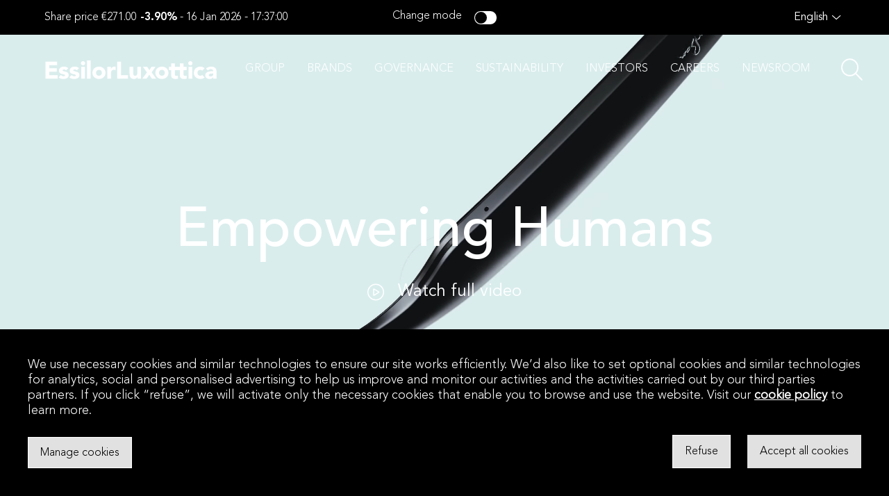

--- FILE ---
content_type: text/html; charset=utf-8
request_url: https://www.essilorluxottica.com/en/
body_size: 22143
content:
<!DOCTYPE html><html><head><meta charSet="utf-8"/><meta name="viewport" content="width=device-width, initial-scale=1"/><link rel="preload" href="/_next/static/media/f6c2d94f44e03986-s.p.woff2" as="font" crossorigin="" type="font/woff2"/><link rel="preload" href="/_next/static/media/fec4e13ae6f8e40e-s.p.ttf" as="font" crossorigin="" type="font/ttf"/><link rel="preload" as="image" href="https://media.essilorluxottica.com/cms/caas/v1/media/95818/data/46348e807934e1c78b29c5db80322587/1-1.jpg" fetchPriority="high"/><link rel="preload" as="image" href="https://media.essilorluxottica.com/cms/caas/v1/media/126840/data/4a5b2b116f1342983e5e8ec4cdde9e8d/old-man-full.png" fetchPriority="high"/><link rel="stylesheet" href="/_next/static/css/39cd4664dac0c23c.css" data-precedence="next"/><link rel="stylesheet" href="/_next/static/css/dcd4e44737d35dad.css" data-precedence="next"/><link rel="preload" as="script" fetchPriority="low" href="/_next/static/chunks/webpack-b20a262b4bea4987.js"/><script src="/_next/static/chunks/fd9d1056-23d269fad292388a.js" async=""></script><script src="/_next/static/chunks/117-a52a379ec3da338c.js" async=""></script><script src="/_next/static/chunks/main-app-0ab5e86e22763773.js" async=""></script><script src="/_next/static/chunks/873-df26fe64cd2f380f.js" async=""></script><script src="/_next/static/chunks/800-ff862502ea1edd00.js" async=""></script><script src="/_next/static/chunks/946-f3043a3697d74e16.js" async=""></script><script src="/_next/static/chunks/app/%5Blang%5D/%5B%5B...route%5D%5D/layout-39b4a3b3613937fb.js" async=""></script><script src="/_next/static/chunks/361-9e1a82a6d0f59f57.js" async=""></script><script src="/_next/static/chunks/app/layout-bc303951496f4a52.js" async=""></script><script src="/_next/static/chunks/399-b08cb717eda2dc3e.js" async=""></script><script src="/_next/static/chunks/796-b3de29af5027f3ee.js" async=""></script><script src="/_next/static/chunks/37-59c2bf2942dacbf3.js" async=""></script><script src="/_next/static/chunks/app/error-8da4dc108e56cb6f.js" async=""></script><script src="/_next/static/chunks/627-9bf6acfc3b8fb46b.js" async=""></script><script src="/_next/static/chunks/987-090816123467a98a.js" async=""></script><script src="/_next/static/chunks/app/not-found-4204a3448a8e5526.js" async=""></script><script src="/_next/static/chunks/552-4e89fd6b57355b7d.js" async=""></script><script src="/_next/static/chunks/761-b8750c6fc5da0cc0.js" async=""></script><script src="/_next/static/chunks/app/%5Blang%5D/%5B%5B...route%5D%5D/page-1fb4d17378ea0a49.js" async=""></script><title>Home</title><meta name="description" content="EssilorLuxottica: welcome to EssilorLuxottica&#x27;s official website. Discover our products, services, and commitment to vision care."/><meta name="robots" content="index, follow"/><link rel="canonical" href="https://www.essilorluxottica.com/en/"/><link rel="alternate" hrefLang="jp" href="https://www.essilorluxottica.com/jp/"/><link rel="alternate" hrefLang="es" href="https://www.essilorluxottica.com/es/"/><link rel="alternate" hrefLang="pt" href="https://www.essilorluxottica.com/pt/"/><link rel="alternate" hrefLang="it" href="https://www.essilorluxottica.com/it/"/><link rel="alternate" hrefLang="fr" href="https://www.essilorluxottica.com/fr/"/><link rel="alternate" hrefLang="en" href="https://www.essilorluxottica.com/en/"/><link rel="alternate" hrefLang="x-default" href="https://www.essilorluxottica.com/en/"/><link rel="icon" href="/favicon.ico" type="image/x-icon"/><meta name="next-size-adjust"/><script src="/_next/static/chunks/polyfills-42372ed130431b0a.js" noModule=""></script><style data-styled="" data-styled-version="6.1.13">.hYxZvV{height:100%;position:relative;cursor:inherit;background-color:#ffffff;user-select:initial;pointer-events:all;}/*!sc*/
.dBiciA{padding-top:0;z-index:1;cursor:inherit;background-color:#ffffff;user-select:initial;pointer-events:all;}/*!sc*/
.jmqDRW{padding-top:0;cursor:inherit;background-color:none;user-select:initial;pointer-events:all;}/*!sc*/
@media screen and (min-width: 1280px){.jmqDRW{padding-top:150px;}}/*!sc*/
.wDpsV{height:100vh;max-height:100vh;overflow:hidden;position:relative;cursor:inherit;background-color:none;user-select:initial;pointer-events:all;}/*!sc*/
@media screen and (min-width: 1280px){.wDpsV{max-height:calc(100vh - 150px);}}/*!sc*/
.eSFbfF{margin:auto;width:100%;max-width:1920px;cursor:inherit;background-color:none;user-select:initial;pointer-events:all;}/*!sc*/
.dsSduZ{height:100%;width:100%;position:fixed;top:0;left:0;z-index:0;cursor:inherit;background-color:none;user-select:initial;pointer-events:all;}/*!sc*/
.hTTjSJ{height:100%;width:100%;background-color:#000000;position:fixed;top:0;left:0;z-index:-1;cursor:inherit;background-color:none;user-select:initial;pointer-events:all;}/*!sc*/
.kZxkAe{cursor:inherit;background-color:none;user-select:initial;pointer-events:all;}/*!sc*/
.jTYQeW{height:100%;width:100%;position:fixed;top:0;left:0;cursor:inherit;background-color:none;user-select:initial;pointer-events:none;}/*!sc*/
.iaXHce{max-width:297.7px;cursor:inherit;background-color:none;user-select:initial;pointer-events:all;}/*!sc*/
@media screen and (min-width: 425px){.iaXHce{max-width:unset;}}/*!sc*/
.fQVVuA{margin:auto;width:fit-content;cursor:pointer;background-color:none;user-select:initial;pointer-events:all;}/*!sc*/
.QatfC{margin-left:20px;color:#ffffff;cursor:inherit;background-color:none;user-select:initial;pointer-events:all;}/*!sc*/
.dVtdTf{padding-top:0;z-index:2;cursor:inherit;background-color:#ffffff;user-select:initial;pointer-events:all;}/*!sc*/
.cTXMpD{margin:none;overflow:hidden;max-width:1920px;width:100%;background-color:#000000;position:relative;cursor:inherit;background-color:none;user-select:initial;pointer-events:all;}/*!sc*/
@media screen and (min-width: 834px){.cTXMpD{margin:auto;}}/*!sc*/
.jaLcSF{margin:auto;margin-top:40px;padding-bottom:32px;padding-top:32px;overflow:hidden;max-width:1920px;width:100%;background-color:#ffffff;cursor:inherit;background-color:none;user-select:initial;pointer-events:all;}/*!sc*/
@media screen and (min-width: 1280px){.jaLcSF{margin-top:80px;padding-top:40px;padding-bottom:56px;}}/*!sc*/
.kTDtPu{margin-bottom:40px;padding-left:16px;padding-right:16px;cursor:inherit;background-color:none;user-select:initial;pointer-events:all;}/*!sc*/
@media screen and (min-width: 1280px){.kTDtPu{margin-bottom:48px;padding-left:64px;padding-right:64px;}}/*!sc*/
.gBqsWt{margin-bottom:10px;cursor:inherit;background-color:none;user-select:initial;pointer-events:all;}/*!sc*/
@media screen and (min-width: 1280px){.gBqsWt{margin-bottom:13px;}}/*!sc*/
.gwRZLA{margin-bottom:10px;max-width:753px;cursor:inherit;background-color:none;user-select:initial;pointer-events:all;}/*!sc*/
@media screen and (min-width: 1280px){.gwRZLA{margin-bottom:0;}}/*!sc*/
.gwhSeb{padding:13px 18px;background-color:unset;cursor:inherit;background-color:none;user-select:initial;pointer-events:all;}/*!sc*/
.SuKRw{margin-left:4px;height:24px;vertical-align:middle;cursor:inherit;background-color:none;user-select:initial;pointer-events:all;}/*!sc*/
@media screen and (min-width: 1280px){.SuKRw{margin-left:8px;}}/*!sc*/
.qhVMK{margin-left:0;margin-right:0;padding-left:32px;padding-right:32px;max-width:1920px;cursor:inherit;background-color:none;user-select:initial;pointer-events:all;}/*!sc*/
@media screen and (min-width: 1280px){.qhVMK{margin-left:0;margin-right:0;padding-left:64px;padding-right:64px;}}/*!sc*/
.fgUYqz{width:100%;height:100%;opacity:1;z-index:2;position:absolute;top:0;left:0;cursor:inherit;background-color:none;user-select:initial;pointer-events:all;}/*!sc*/
.hGZthO{opacity:0;cursor:inherit;background-color:none;user-select:initial;pointer-events:all;}/*!sc*/
.jnhNER{height:100%;width:100%;position:absolute;left:0;top:0;z-index:1;cursor:inherit;background-color:none;user-select:initial;pointer-events:all;}/*!sc*/
.cwBvSC{width:72px;height:72px;background-color:#ffffff;border-radius:72px;cursor:inherit;background-color:none;user-select:initial;pointer-events:all;}/*!sc*/
.bOUDTr{opacity:1;cursor:inherit;background-color:none;user-select:initial;pointer-events:all;}/*!sc*/
.jZbaCU{min-height:428px;overflow:hidden;position:relative;cursor:inherit;background-color:none;user-select:initial;pointer-events:all;}/*!sc*/
@media screen and (min-width: 425px){.jZbaCU{min-height:428px;}}/*!sc*/
@media screen and (min-width: 834px){.jZbaCU{min-height:730px;}}/*!sc*/
.jKWwiC{position:absolute;top:0;left:0;right:0;bottom:0;cursor:inherit;background-color:none;user-select:initial;pointer-events:all;}/*!sc*/
.bFYwys{height:100%;width:100%;position:absolute;top:0;left:0;z-index:0;cursor:inherit;background-color:none;user-select:initial;pointer-events:all;}/*!sc*/
.hYgtSg{margin-top:auto;padding:16px;height:100%;max-height:175px;width:100%;border:0px solid transparent;cursor:inherit;background-color:none;user-select:initial;pointer-events:all;}/*!sc*/
@media screen and (min-width: 1280px){.hYgtSg{padding:32px;}}/*!sc*/
@media screen and (min-width: 1280px){.hYgtSg{max-height:178px;}}/*!sc*/
.fsUphC{margin-bottom:8px;z-index:1;cursor:inherit;background-color:none;user-select:initial;pointer-events:all;}/*!sc*/
.bxpUoo{color:rgba(255,255,255, 0.8);background-color:transparent;cursor:inherit;background-color:none;user-select:initial;pointer-events:all;}/*!sc*/
.jUSxfZ{margin-bottom:8px;color:#ffffff;z-index:1;cursor:inherit;background-color:none;user-select:initial;pointer-events:all;}/*!sc*/
.dtbbSd{margin-top:auto;z-index:1;cursor:inherit;background-color:none;user-select:initial;pointer-events:all;}/*!sc*/
.kwTfkq{padding:13px 18px;color:#ffffff;cursor:inherit;background-color:none;user-select:initial;pointer-events:all;}/*!sc*/
.jWqnQe{margin:auto;padding-bottom:40px;padding-top:unset;max-width:100vw;overflow:hidden;width:100%;background-color:#ffffff;opacity:0;position:relative;cursor:inherit;background-color:none;user-select:initial;pointer-events:all;}/*!sc*/
@media screen and (min-width: 768px){.jWqnQe{padding-right:60px;padding-bottom:99px;padding-top:99px;}}/*!sc*/
@media screen and (min-width: 834px){.jWqnQe{padding-bottom:92.21px;padding-top:72px;}}/*!sc*/
@media screen and (min-width: 1440px){.jWqnQe{padding-top:72px;padding-bottom:132px;}}/*!sc*/
@media screen and (min-width: 768px){.jWqnQe{max-width:1920px;}}/*!sc*/
.eZAgaO{margin-left:18px;margin-right:18px;padding-bottom:24px;padding-top:40px;max-width:341px;width:fit-content;position:relative;cursor:inherit;background-color:none;user-select:initial;pointer-events:all;}/*!sc*/
@media screen and (min-width: 834px){.eZAgaO{padding-top:0;padding-bottom:0;}}/*!sc*/
@media screen and (min-width: 1280px){.eZAgaO{margin-left:0;margin-right:0;}}/*!sc*/
@media screen and (min-width: 834px){.eZAgaO{max-width:509.8px;}}/*!sc*/
@media screen and (min-width: 1280px){.eZAgaO{max-width:632px;}}/*!sc*/
@media screen and (min-width: 1440px){.eZAgaO{max-width:824px;}}/*!sc*/
@media screen and (min-width: 1920px){.eZAgaO{max-width:930px;}}/*!sc*/
.bTYdQL{height:165.6px;width:165.6px;cursor:inherit;background-color:none;user-select:initial;pointer-events:all;}/*!sc*/
@media screen and (min-width: 768px){.bTYdQL{width:256.24px;height:256.24px;}}/*!sc*/
@media screen and (min-width: 834px){.bTYdQL{width:402.79px;height:402.79px;}}/*!sc*/
@media screen and (min-width: 1280px){.bTYdQL{width:400px;height:400px;}}/*!sc*/
@media screen and (min-width: 1440px){.bTYdQL{width:528px;height:528px;}}/*!sc*/
@media screen and (min-width: 1920px){.bTYdQL{width:600px;height:600px;}}/*!sc*/
.hDXMIs{max-width:100vw;cursor:inherit;background-color:none;user-select:initial;pointer-events:all;}/*!sc*/
@media screen and (min-width: 425px){.hDXMIs{max-width:1920px;}}/*!sc*/
.iBjcaX{padding:16px;max-width:100%;width:100%;background-color:#ffffff;cursor:inherit;background-color:none;user-select:initial;pointer-events:all;}/*!sc*/
@media screen and (min-width: 834px){.iBjcaX{padding-right:32px;}}/*!sc*/
@media screen and (min-width: 1280px){.iBjcaX{padding:0;padding-right:0;}}/*!sc*/
@media screen and (min-width: 768px){.iBjcaX{max-width:314px;}}/*!sc*/
@media screen and (min-width: 834px){.iBjcaX{max-width:388px;}}/*!sc*/
@media screen and (min-width: 1280px){.iBjcaX{max-width:420px;}}/*!sc*/
@media screen and (min-width: 1440px){.iBjcaX{max-width:720px;}}/*!sc*/
.cdlTHT{margin-bottom:24px;cursor:inherit;background-color:none;user-select:initial;pointer-events:all;}/*!sc*/
@media screen and (min-width: 1280px){.cdlTHT{margin-bottom:16px;}}/*!sc*/
.hivXHn{margin-top:24px;cursor:inherit;background-color:none;user-select:initial;pointer-events:all;}/*!sc*/
@media screen and (min-width: 1280px){.hivXHn{margin-top:16px;}}/*!sc*/
.bFCuax{margin-left:4px;height:24px;vertical-align:middle;cursor:inherit;background-color:none;user-select:initial;pointer-events:all;}/*!sc*/
.kwNQa-d{position:absolute;cursor:inherit;background-color:none;user-select:initial;pointer-events:all;}/*!sc*/
.jysyEQ{margin:auto;max-width:1920px;overflow:hidden;width:100%;height:100%;position:relative;cursor:inherit;background-color:none;user-select:initial;pointer-events:all;}/*!sc*/
.Rpcid{min-height:unset;position:relative;cursor:inherit;background-color:none;user-select:initial;pointer-events:all;}/*!sc*/
@media screen and (min-width: 834px){.Rpcid{min-height:648px;}}/*!sc*/
.eOGiMM{margin:auto;height:674px;max-width:1920px;width:100%;position:relative;cursor:inherit;background-color:none;user-select:initial;pointer-events:all;}/*!sc*/
@media screen and (min-width: 1280px){.eOGiMM{height:800px;}}/*!sc*/
@media screen and (min-width: 1920px){.eOGiMM{height:920px;}}/*!sc*/
.gmmHup{opacity:0;position:absolute;top:0;left:0;z-index:-1;cursor:inherit;background-color:none;user-select:initial;pointer-events:all;}/*!sc*/
.ghXkVy{width:100%;position:absolute;bottom:0;left:0;cursor:inherit;background-color:none;user-select:initial;pointer-events:all;}/*!sc*/
.zcBPC{padding-left:0;padding-right:0;overflow:hidden;width:100%;background-color:rgba(0,0,0, 0.6);position:absolute;bottom:0;z-index:2;cursor:inherit;background-color:none;user-select:initial;pointer-events:all;}/*!sc*/
@media screen and (min-width: 1280px){.zcBPC{padding-left:40px;padding-right:34px;}}/*!sc*/
.fKCCvh{margin:auto;padding-bottom:3px;padding-top:2px;width:110px;cursor:pointer;background-color:none;user-select:initial;pointer-events:all;}/*!sc*/
@media screen and (min-width: 425px){.fKCCvh{padding-bottom:14px;}}/*!sc*/
@media screen and (min-width: 834px){.fKCCvh{padding-top:15px;padding-bottom:28px;}}/*!sc*/
@media screen and (min-width: 425px){.fKCCvh{width:calc(109vw / 4);}}/*!sc*/
@media screen and (min-width: 1280px){.fKCCvh{width:150px;}}/*!sc*/
.bjPfoZ{margin-bottom:2.5px;height:20px;cursor:inherit;background-color:none;user-select:initial;pointer-events:all;}/*!sc*/
@media screen and (min-width: 834px){.bjPfoZ{margin-bottom:0;}}/*!sc*/
@media screen and (min-width: 834px){.bjPfoZ{height:40px;}}/*!sc*/
.iirKKi{padding-left:16px;padding-right:16px;height:55px;width:110px;cursor:inherit;background-color:none;user-select:initial;pointer-events:all;}/*!sc*/
@media screen and (min-width: 834px){.iirKKi{padding-left:20px;padding-right:20px;}}/*!sc*/
@media screen and (min-width: 1920px){.iirKKi{padding-left:0;padding-right:0;}}/*!sc*/
@media screen and (min-width: 425px){.iirKKi{width:calc(109vw / 4);}}/*!sc*/
@media screen and (min-width: 1280px){.iirKKi{width:170px;height:85px;}}/*!sc*/
.dvkTlh{display:none;cursor:inherit;background-color:none;user-select:initial;pointer-events:all;}/*!sc*/
@media screen and (min-width: 1280px){.dvkTlh{display:block;}}/*!sc*/
.fHLVTw{margin-left:0;margin-top:21px;display:none;width:fit-content;position:relative;cursor:inherit;background-color:none;user-select:initial;pointer-events:all;}/*!sc*/
@media screen and (min-width: 1280px){.fHLVTw{margin-left:28px;}}/*!sc*/
@media screen and (min-width: 1280px){.fHLVTw{display:grid;}}/*!sc*/
.bPiGjf{opacity:0.3;cursor:inherit;background-color:none;user-select:initial;pointer-events:all;}/*!sc*/
.dKmsdm{width:32px;height:32px;top:47%;border-radius:32px;cursor:inherit;background-color:none;user-select:initial;pointer-events:all;}/*!sc*/
.QacDx{opacity:1;cursor:pointer;background-color:none;user-select:initial;pointer-events:all;}/*!sc*/
.kpwekF{margin:auto;padding-bottom:40px;padding-left:16px;padding-right:16px;padding-top:40px;max-width:1920px;width:100%;overflow:hidden;background-color:#000000;position:relative;cursor:inherit;background-color:none;user-select:initial;pointer-events:all;}/*!sc*/
@media screen and (min-width: 834px){.kpwekF{padding-top:84px;padding-bottom:84px;}}/*!sc*/
.jhHfGu{margin:auto;max-width:1920px;width:100%;overflow:hidden;cursor:inherit;background-color:none;user-select:initial;pointer-events:all;}/*!sc*/
.jANuVo{margin:auto;height:100%;max-width:1920px;min-height:430px;min-width:100%;overflow:hidden;position:relative;cursor:inherit;background-color:none;user-select:initial;pointer-events:all;}/*!sc*/
@media screen and (min-width: 1280px){.jANuVo{min-height:664px;}}/*!sc*/
.fzrtcA{padding-bottom:0;padding-top:0;width:100%;height:100%;position:absolute;left:0;top:0;z-index:-1;cursor:inherit;background-color:none;user-select:initial;pointer-events:all;}/*!sc*/
@media screen and (min-width: 1280px){.fzrtcA{padding-top:80px;padding-bottom:0;}}/*!sc*/
.dHOOfC{margin-bottom:24px;padding-left:16px;padding-right:16px;max-width:100%;color:#000000;cursor:inherit;background-color:none;user-select:initial;pointer-events:all;}/*!sc*/
@media screen and (min-width: 1280px){.dHOOfC{padding-left:0.5em;padding-right:0.5em;margin-bottom:32px;}}/*!sc*/
@media screen and (min-width: 834px){.dHOOfC{max-width:570px;}}/*!sc*/
@media screen and (min-width: 1280px){.dHOOfC{max-width:1140px;}}/*!sc*/
.fIrmfP{padding:13px 18px;height:48px;cursor:inherit;background-color:none;user-select:initial;pointer-events:all;}/*!sc*/
.jmxUgK{margin-right:8px;cursor:inherit;background-color:none;user-select:initial;pointer-events:all;}/*!sc*/
@media screen and (min-width: 1280px){.jmxUgK{margin-right:8.46px;}}/*!sc*/
.nLgSm{padding-top:0;height:100%;max-width:1920px;min-height:430px;width:100%;position:absolute;left:50%;top:50%;z-index:1;cursor:inherit;background-color:none;user-select:initial;pointer-events:all;}/*!sc*/
@media screen and (min-width: 1280px){.nLgSm{padding-top:80px;}}/*!sc*/
@media screen and (min-width: 1280px){.nLgSm{min-height:664px;}}/*!sc*/
.cfxbZs{height:100%;width:100%;position:absolute;top:0;left:0;z-index:-1;cursor:inherit;background-color:none;user-select:initial;pointer-events:all;}/*!sc*/
.LjOmW{margin-bottom:24px;padding-left:16px;padding-right:16px;max-width:100%;color:#ffffff;cursor:inherit;background-color:none;user-select:initial;pointer-events:all;}/*!sc*/
@media screen and (min-width: 1280px){.LjOmW{padding-left:0.5em;padding-right:0.5em;margin-bottom:32px;}}/*!sc*/
@media screen and (min-width: 834px){.LjOmW{max-width:570px;}}/*!sc*/
@media screen and (min-width: 1280px){.LjOmW{max-width:1140px;}}/*!sc*/
.gaTWWV{width:100%;height:100%;background-color:#000000;opacity:0.38;position:absolute;top:0;left:0;z-index:-1;cursor:inherit;background-color:none;user-select:initial;pointer-events:all;}/*!sc*/
.edvifq{margin:auto;max-width:1920px;overflow:hidden;width:100%;background-color:#ffffff;position:relative;cursor:inherit;background-color:none;user-select:initial;pointer-events:all;}/*!sc*/
.GywIL{padding:40px 32px 0;width:100%;border-right:none;border-top:1px solid rgba(0, 0, 0, 0.2);cursor:inherit;background-color:none;user-select:initial;pointer-events:all;}/*!sc*/
@media screen and (min-width: 834px){.GywIL{padding:40px 64px;}}/*!sc*/
@media screen and (min-width: 834px){.GywIL{border-right:1px solid rgba(0, 0, 0, 0.2);}}/*!sc*/
.fiVefb{margin-bottom:24px;cursor:inherit;background-color:none;user-select:initial;pointer-events:all;}/*!sc*/
@media screen and (min-width: 834px){.fiVefb{margin-bottom:16px;}}/*!sc*/
.eRkwuO{margin-bottom:32px;cursor:inherit;background-color:none;user-select:initial;pointer-events:all;}/*!sc*/
.knItyr{margin-bottom:0;cursor:inherit;background-color:none;user-select:initial;pointer-events:all;}/*!sc*/
.dpPuK{margin-bottom:8px;cursor:inherit;background-color:none;user-select:initial;pointer-events:all;}/*!sc*/
@media screen and (min-width: 834px){.dpPuK{margin-bottom:8px;}}/*!sc*/
.fdonmp{margin-right:16px;padding-top:0;color:rgba(0, 0, 0, 0.5);cursor:inherit;background-color:none;user-select:initial;pointer-events:all;}/*!sc*/
@media screen and (min-width: 834px){.fdonmp{padding-top:2px;}}/*!sc*/
.kUIxiT{margin-top:10px;cursor:inherit;background-color:none;user-select:initial;pointer-events:all;}/*!sc*/
@media screen and (min-width: 834px){.kUIxiT{margin-top:0;}}/*!sc*/
.bXQHbq{width:fit-content;cursor:inherit;background-color:none;user-select:initial;pointer-events:all;}/*!sc*/
.ilcSOd{padding:13px 16px;height:48px;cursor:inherit;background-color:none;user-select:initial;pointer-events:all;}/*!sc*/
.bsmIyv{margin-left:8px;cursor:inherit;background-color:none;user-select:initial;pointer-events:all;}/*!sc*/
.fGfpps{padding:48px 32px 32px;width:100%;border-color:rgba(0, 0, 0, 0.2);border-top:none;cursor:inherit;background-color:none;user-select:initial;pointer-events:all;}/*!sc*/
@media screen and (min-width: 834px){.fGfpps{padding:40px 64px;}}/*!sc*/
@media screen and (min-width: 834px){.fGfpps{border-top:1px solid rgba(0, 0, 0, 0.2);}}/*!sc*/
.lmdXOX{margin-bottom:16px;cursor:inherit;background-color:none;user-select:initial;pointer-events:all;}/*!sc*/
@media screen and (min-width: 834px){.lmdXOX{margin-bottom:20px;}}/*!sc*/
.iItQaN{margin-bottom:20px;cursor:inherit;background-color:none;user-select:initial;pointer-events:all;}/*!sc*/
@media screen and (min-width: 834px){.iItQaN{margin-bottom:32px;}}/*!sc*/
.hfIIIS{width:100%;overflow:hidden;background-color:#000000;cursor:inherit;background-color:none;user-select:initial;pointer-events:all;}/*!sc*/
.ggJOPF{margin:auto;max-width:1920px;width:100%;cursor:inherit;background-color:none;user-select:initial;pointer-events:all;}/*!sc*/
.fpszoD{padding-bottom:24px;padding-left:16px;padding-right:16px;padding-top:32px;cursor:inherit;background-color:none;user-select:initial;pointer-events:all;}/*!sc*/
@media screen and (min-width: 834px){.fpszoD{padding-bottom:37px;}}/*!sc*/
@media screen and (min-width: 1280px){.fpszoD{padding-left:64px;padding-right:64px;}}/*!sc*/
.ekbiwl{margin-top:0;cursor:inherit;background-color:none;user-select:initial;pointer-events:all;}/*!sc*/
@media screen and (min-width: 1280px){.ekbiwl{margin-top:1.4px;}}/*!sc*/
.etSvky{margin-left:0;margin-right:16px;cursor:inherit;background-color:none;user-select:initial;pointer-events:all;}/*!sc*/
@media screen and (min-width: 1280px){.etSvky{margin-left:16px;margin-right:0;}}/*!sc*/
.bunfLo{width:100%;height:1px;background-color:rgba(255, 255, 255, 0.2);cursor:inherit;background-color:none;user-select:initial;pointer-events:all;}/*!sc*/
.HyIQS{padding-bottom:16px;padding-left:16px;padding-right:16px;padding-top:16px;cursor:inherit;background-color:none;user-select:initial;pointer-events:all;}/*!sc*/
@media screen and (min-width: 1280px){.HyIQS{padding-left:64px;padding-right:64px;}}/*!sc*/
data-styled.g1[id="sc-9aefe443-0"]{content:"hYxZvV,dBiciA,jmqDRW,wDpsV,eSFbfF,dsSduZ,hTTjSJ,kZxkAe,jTYQeW,iaXHce,fQVVuA,QatfC,dVtdTf,cTXMpD,jaLcSF,kTDtPu,gBqsWt,gwRZLA,gwhSeb,SuKRw,qhVMK,fgUYqz,hGZthO,jnhNER,cwBvSC,bOUDTr,jZbaCU,jKWwiC,bFYwys,hYgtSg,fsUphC,bxpUoo,jUSxfZ,dtbbSd,kwTfkq,jWqnQe,eZAgaO,bTYdQL,hDXMIs,iBjcaX,cdlTHT,hivXHn,bFCuax,kwNQa-d,jysyEQ,Rpcid,eOGiMM,gmmHup,ghXkVy,zcBPC,fKCCvh,bjPfoZ,iirKKi,dvkTlh,fHLVTw,bPiGjf,dKmsdm,QacDx,kpwekF,jhHfGu,jANuVo,fzrtcA,dHOOfC,fIrmfP,jmxUgK,nLgSm,cfxbZs,LjOmW,gaTWWV,edvifq,GywIL,fiVefb,eRkwuO,knItyr,dpPuK,fdonmp,kUIxiT,bXQHbq,ilcSOd,bsmIyv,fGfpps,lmdXOX,iItQaN,hfIIIS,ggJOPF,fpszoD,ekbiwl,etSvky,bunfLo,HyIQS,"}/*!sc*/
.eTwcyD{display:flex;}/*!sc*/
.cDAVcf{display:flex;justify-content:center;}/*!sc*/
.eIwdWw{display:flex;flex-direction:column;justify-content:center;}/*!sc*/
@media screen and (min-width: 1280px){.eIwdWw{justify-content:space-between;flex-direction:unset;}}/*!sc*/
.frpKMx{display:flex;align-items:center;justify-content:flex-end;}/*!sc*/
.giPQdv{display:flex;align-items:center;}/*!sc*/
.dcctWb{display:flex;flex-direction:column;}/*!sc*/
@media screen and (min-width: 425px){.dcctWb{justify-content:center;}}/*!sc*/
.gmpCMr{display:flex;flex-direction:column;}/*!sc*/
@media screen and (min-width: 834px){.gmpCMr{flex-direction:row;}}/*!sc*/
.cSBbGj{display:flex;align-items:center;justify-content:center;flex-direction:column;}/*!sc*/
.AOtib{display:flex;align-items:center;justify-content:center;}/*!sc*/
.cBCkKz{display:flex;flex-direction:column;justify-content:center;}/*!sc*/
@media screen and (min-width: 834px){.cBCkKz{flex-direction:row;}}/*!sc*/
.gXjxSX{display:flex;justify-content:center;align-items:center;}/*!sc*/
.jQGSbH{display:flex;flex-direction:column;}/*!sc*/
.lhalEN{display:flex;align-items:start;flex-direction:column;justify-content:space-between;}/*!sc*/
@media screen and (min-width: 1280px){.lhalEN{align-items:flex-start;flex-direction:row;}}/*!sc*/
data-styled.g2[id="sc-c964c5ac-0"]{content:"eTwcyD,cDAVcf,eIwdWw,frpKMx,giPQdv,dcctWb,gmpCMr,cSBbGj,AOtib,cBCkKz,gXjxSX,jQGSbH,lhalEN,"}/*!sc*/
.iMNwsT{font-family:var(--AvenirBold);font-weight:900;color:#000000;font-family:var(--AvenirMedium);font-size:44px;font-weight:500;text-align:center;color:#ffffff;max-width:260px;margin-bottom:24px;}/*!sc*/
@media screen and (min-width: 834px){.iMNwsT{font-size:80px;}}/*!sc*/
@media screen and (min-width: 834px){.iMNwsT{max-width:100%;}}/*!sc*/
data-styled.g3[id="sc-e706a387-0"]{content:"iMNwsT,"}/*!sc*/
.iZAEjQ{user-select:none;}/*!sc*/
.iZAEjQ *{fill:white;}/*!sc*/
.iZAEjQ .stroke{stroke:white;}/*!sc*/
.PCBOo{user-select:none;}/*!sc*/
.PCBOo *{fill:#000000;}/*!sc*/
.PCBOo .stroke{stroke:#000000;}/*!sc*/
.dsICCU{user-select:none;}/*!sc*/
.dsICCU *{fill:black;}/*!sc*/
.dsICCU .stroke{stroke:black;}/*!sc*/
.bLhVkM{user-select:none;}/*!sc*/
.bLhVkM *{fill:#ffffff;}/*!sc*/
.bLhVkM .stroke{stroke:#ffffff;}/*!sc*/
data-styled.g4[id="sc-db81aca0-0"]{content:"iZAEjQ,PCBOo,dsICCU,bLhVkM,"}/*!sc*/
.fqwoAU{color:#000000;margin-left:20px;font-size:24px;color:#ffffff;font-size:24px;pointer-events:unset;}/*!sc*/
.fqwoAU:first-letter{text-transform:inherit;}/*!sc*/
.fqwoAU img{height:100%;width:100%;max-width:100%;max-height:auto;}/*!sc*/
.iepNNH{color:#000000;font-family:var(--AvenirMedium);font-size:32px;font-weight:500;font-size:32px;font-weight:500;pointer-events:unset;}/*!sc*/
@media screen and (min-width: 1280px){.iepNNH{font-size:40px;}}/*!sc*/
@media screen and (min-width: 1280px){.iepNNH{font-size:40px;}}/*!sc*/
.iepNNH:first-letter{text-transform:inherit;}/*!sc*/
.iepNNH img{height:100%;width:100%;max-width:100%;max-height:auto;}/*!sc*/
.kXzSQu{color:#000000;margin-bottom:10px;max-width:753px;font-family:var(--AvenirLight);font-size:18px;font-weight:300;font-size:18px;font-weight:300;pointer-events:unset;}/*!sc*/
@media screen and (min-width: 1280px){.kXzSQu{margin-bottom:0;}}/*!sc*/
.kXzSQu:first-letter{text-transform:inherit;}/*!sc*/
.kXzSQu img{height:100%;width:100%;max-width:100%;max-height:auto;}/*!sc*/
.cTLbNy{color:#000000;font-family:var(--AvenirLight);font-size:16px;color:rgba(255,255,255, 0.8);background-color:transparent;font-size:16px;pointer-events:unset;}/*!sc*/
@media screen and (min-width: 425px){.cTLbNy{font-size:18px;}}/*!sc*/
@media screen and (min-width: 425px){.cTLbNy{font-size:18px;}}/*!sc*/
.cTLbNy:first-letter{text-transform:inherit;}/*!sc*/
.cTLbNy img{height:100%;width:100%;max-width:100%;max-height:auto;}/*!sc*/
.dUCgw{color:#000000;margin-bottom:8px;font-size:18px;font-family:var(--AvenirBold);font-weight:900;color:#ffffff;font-size:18px;font-weight:900;z-index:1;pointer-events:unset;}/*!sc*/
@media screen and (min-width: 425px){.dUCgw{font-size:22px;}}/*!sc*/
@media screen and (min-width: 425px){.dUCgw{font-size:22px;}}/*!sc*/
.dUCgw:first-letter{text-transform:inherit;}/*!sc*/
.dUCgw img{height:100%;width:100%;max-width:100%;max-height:auto;}/*!sc*/
.gRPEbS{color:#000000;font-size:16px;font-weight:300;color:rgba(255,255,255, 0.8);background-color:transparent;font-size:16px;font-weight:300;pointer-events:unset;}/*!sc*/
@media screen and (min-width: 1280px){.gRPEbS{font-size:18px;}}/*!sc*/
@media screen and (min-width: 1280px){.gRPEbS{font-size:18px;}}/*!sc*/
.gRPEbS:first-letter{text-transform:inherit;}/*!sc*/
.gRPEbS img{height:100%;width:100%;max-width:100%;max-height:auto;}/*!sc*/
.iWeYvV{color:#000000;margin-bottom:24px;font-family:var(--AvenirMedium);font-size:24px;font-weight:500;font-size:24px;font-weight:500;pointer-events:unset;}/*!sc*/
@media screen and (min-width: 1280px){.iWeYvV{margin-bottom:16px;}}/*!sc*/
@media screen and (min-width: 1280px){.iWeYvV{font-size:40px;font-family:var(--AvenirBold);font-weight:900;}}/*!sc*/
@media screen and (min-width: 1280px){.iWeYvV{font-size:40px;}}/*!sc*/
@media screen and (min-width: 1280px){.iWeYvV{font-weight:900;}}/*!sc*/
.iWeYvV:first-letter{text-transform:inherit;}/*!sc*/
.iWeYvV img{height:100%;width:100%;max-width:100%;max-height:auto;}/*!sc*/
.kKdYBs{color:#000000;font-family:var(--AvenirLight);font-size:18px;font-weight:300;letter-spacing:0.18px;line-height:1.56;font-size:18px;font-weight:300;line-height:1.56;pointer-events:unset;}/*!sc*/
@media screen and (min-width: 1280px){.kKdYBs{font-size:40px;line-height:normal;letter-spacing:normal;}}/*!sc*/
@media screen and (min-width: 1280px){.kKdYBs{font-size:40px;}}/*!sc*/
@media screen and (min-width: 1280px){.kKdYBs{line-height:normal;}}/*!sc*/
.kKdYBs:first-letter{text-transform:inherit;}/*!sc*/
.kKdYBs img{height:100%;width:100%;max-width:100%;max-height:auto;}/*!sc*/
.fKMwWC{color:#000000;margin-bottom:24px;padding-left:16px;padding-right:16px;max-width:100%;font-family:var(--AvenirBlack);font-size:40px;font-weight:900;text-align:center;color:#000000;font-size:40px;font-weight:900;pointer-events:unset;}/*!sc*/
@media screen and (min-width: 1280px){.fKMwWC{padding-left:0.5em;padding-right:0.5em;margin-bottom:32px;}}/*!sc*/
@media screen and (min-width: 834px){.fKMwWC{max-width:570px;}}/*!sc*/
@media screen and (min-width: 1280px){.fKMwWC{max-width:1140px;}}/*!sc*/
@media screen and (min-width: 1280px){.fKMwWC{font-size:60px;}}/*!sc*/
@media screen and (min-width: 1280px){.fKMwWC{font-size:60px;}}/*!sc*/
.fKMwWC:first-letter{text-transform:inherit;}/*!sc*/
.fKMwWC img{height:100%;width:100%;max-width:100%;max-height:auto;}/*!sc*/
.gmXoQg{color:#000000;margin-right:8px;font-size:18px;font-weight:300;font-family:var(--AvenirLight);font-size:18px;font-weight:300;pointer-events:unset;}/*!sc*/
@media screen and (min-width: 1280px){.gmXoQg{margin-right:8.46px;}}/*!sc*/
.gmXoQg:first-letter{text-transform:inherit;}/*!sc*/
.gmXoQg img{height:100%;width:100%;max-width:100%;max-height:auto;}/*!sc*/
.dnWENW{color:#000000;margin-bottom:24px;padding-left:16px;padding-right:16px;max-width:100%;font-family:var(--AvenirBlack);font-size:40px;font-weight:900;text-align:center;color:#ffffff;font-size:40px;font-weight:900;pointer-events:unset;}/*!sc*/
@media screen and (min-width: 1280px){.dnWENW{padding-left:0.5em;padding-right:0.5em;margin-bottom:32px;}}/*!sc*/
@media screen and (min-width: 834px){.dnWENW{max-width:570px;}}/*!sc*/
@media screen and (min-width: 1280px){.dnWENW{max-width:1140px;}}/*!sc*/
@media screen and (min-width: 1280px){.dnWENW{font-size:60px;}}/*!sc*/
@media screen and (min-width: 1280px){.dnWENW{font-size:60px;}}/*!sc*/
.dnWENW:first-letter{text-transform:inherit;}/*!sc*/
.dnWENW img{height:100%;width:100%;max-width:100%;max-height:auto;}/*!sc*/
.coIuby{color:#000000;margin-bottom:24px;font-family:var(--AvenirBold);font-size:24px;font-weight:900;font-size:24px;font-weight:900;pointer-events:unset;}/*!sc*/
@media screen and (min-width: 834px){.coIuby{margin-bottom:16px;}}/*!sc*/
.coIuby:first-letter{text-transform:inherit;}/*!sc*/
.coIuby img{height:100%;width:100%;max-width:100%;max-height:auto;}/*!sc*/
.cUGhPH{color:#000000;margin-right:16px;padding-top:0;font-family:var(--AvenirRegular);font-size:18px;font-weight:400;color:rgba(0, 0, 0, 0.5);font-size:18px;font-weight:400;pointer-events:unset;}/*!sc*/
@media screen and (min-width: 834px){.cUGhPH{padding-top:2px;}}/*!sc*/
@media screen and (min-width: 834px){.cUGhPH{font-family:var(--AvenirLight);font-size:14px;font-weight:300;}}/*!sc*/
@media screen and (min-width: 834px){.cUGhPH{font-size:14px;}}/*!sc*/
@media screen and (min-width: 834px){.cUGhPH{font-weight:300;}}/*!sc*/
.cUGhPH:first-letter{text-transform:inherit;}/*!sc*/
.cUGhPH img{height:100%;width:100%;max-width:100%;max-height:auto;}/*!sc*/
.gKKoqp{color:#000000;margin-top:10px;font-family:var(--AvenirLight);font-size:22px;font-weight:300;line-height:1.182;font-size:22px;font-weight:300;line-height:1.182;pointer-events:unset;}/*!sc*/
@media screen and (min-width: 834px){.gKKoqp{margin-top:0;}}/*!sc*/
@media screen and (min-width: 834px){.gKKoqp{font-size:16px;}}/*!sc*/
@media screen and (min-width: 1280px){.gKKoqp{line-height:unset;}}/*!sc*/
@media screen and (min-width: 834px){.gKKoqp{font-size:16px;}}/*!sc*/
@media screen and (min-width: 1280px){.gKKoqp{line-height:unset;}}/*!sc*/
.gKKoqp:first-letter{text-transform:inherit;}/*!sc*/
.gKKoqp img{height:100%;width:100%;max-width:100%;max-height:auto;}/*!sc*/
.flBPjA{color:#ffffff;font-family:var(--AvenirLight);font-weight:300;font-size:18px;font-size:18px;font-weight:300;pointer-events:unset;}/*!sc*/
.flBPjA:first-letter{text-transform:inherit;}/*!sc*/
.flBPjA img{height:100%;width:100%;max-width:100%;max-height:auto;}/*!sc*/
.csMHu{color:#000000;margin-bottom:16px;font-family:var(--AvenirBold);font-size:24px;font-weight:900;font-size:24px;font-weight:900;pointer-events:unset;}/*!sc*/
@media screen and (min-width: 834px){.csMHu{margin-bottom:20px;}}/*!sc*/
.csMHu:first-letter{text-transform:inherit;}/*!sc*/
.csMHu img{height:100%;width:100%;max-width:100%;max-height:auto;}/*!sc*/
.TMmXT{color:#000000;margin-bottom:20px;font-size:18px;font-size:18px;pointer-events:unset;}/*!sc*/
@media screen and (min-width: 834px){.TMmXT{margin-bottom:32px;}}/*!sc*/
@media screen and (min-width: 834px){.TMmXT{font-size:16px;}}/*!sc*/
@media screen and (min-width: 834px){.TMmXT{font-size:16px;}}/*!sc*/
.TMmXT:first-letter{text-transform:inherit;}/*!sc*/
.TMmXT img{height:100%;width:100%;max-width:100%;max-height:auto;}/*!sc*/
.iyvwCC{color:#ffffff;font-family:var(--AvenirBold);font-size:14px;font-weight:900;font-size:14px;font-weight:900;pointer-events:unset;}/*!sc*/
@media screen and (min-width: 1280px){.iyvwCC{font-size:16px;font-family:var(--AvenirRoman);font-weight:400;}}/*!sc*/
@media screen and (min-width: 1280px){.iyvwCC{font-size:16px;}}/*!sc*/
@media screen and (min-width: 1280px){.iyvwCC{font-weight:400;}}/*!sc*/
.iyvwCC:first-letter{text-transform:inherit;}/*!sc*/
.iyvwCC img{height:100%;width:100%;max-width:100%;max-height:auto;}/*!sc*/
data-styled.g5[id="sc-2b80bfb9-0"]{content:"fqwoAU,iepNNH,kXzSQu,cTLbNy,dUCgw,gRPEbS,iWeYvV,kKdYBs,fKMwWC,gmXoQg,dnWENW,coIuby,cUGhPH,gKKoqp,flBPjA,csMHu,TMmXT,iyvwCC,"}/*!sc*/
.lqSDi{display:flex;align-items:center;}/*!sc*/
.gaSiAk{vertical-align:middle;display:flex;align-items:center;}/*!sc*/
.iaSEVM{vertical-align:middle;}/*!sc*/
data-styled.g7[id="sc-edb0cffd-0"]{content:"lqSDi,krzini,gaSiAk,iaSEVM,"}/*!sc*/
.jsHslZ{display:grid;}/*!sc*/
.cfLBft{display:grid;grid-row:6;}/*!sc*/
.gSoOSw{display:grid;grid-row:7;}/*!sc*/
.jDvxMH{display:grid;grid-row:8;}/*!sc*/
.goYyrm{display:grid;grid-row:1;}/*!sc*/
.YbgKs{display:grid;grid-row:3;}/*!sc*/
.da-DcaO{display:grid;grid-row:9;}/*!sc*/
.kZMMUK{display:grid;grid-gap:0;grid-template-columns:1fr;}/*!sc*/
@media screen and (min-width: 768px){.kZMMUK{grid-template-columns:1fr 1fr;grid-gap:24px;}}/*!sc*/
@media screen and (min-width: 834px){.kZMMUK{grid-gap:21px;}}/*!sc*/
@media screen and (min-width: 1280px){.kZMMUK{grid-gap:144px;}}/*!sc*/
.erNwYs{display:grid;grid-gap:9.8px;grid-template-columns:1fr 1fr;justify-content:end;}/*!sc*/
@media screen and (min-width: 834px){.erNwYs{grid-gap:24.41px;}}/*!sc*/
@media screen and (min-width: 1280px){.erNwYs{grid-gap:32px;}}/*!sc*/
.kNa-dNu{display:grid;grid-row:10;}/*!sc*/
.kEVJSX{display:grid;grid-row:11;}/*!sc*/
.bqjZOE{display:grid;grid-gap:16px;grid-template-columns:1fr 1fr;}/*!sc*/
.iwfXkA{display:grid;grid-row:12;}/*!sc*/
.iobDqd{display:grid;grid-row:13;}/*!sc*/
.BTnwS{display:grid;grid-row:14;}/*!sc*/
.tOTCv{display:grid;grid-row:15;}/*!sc*/
.jAuQsU{display:grid;grid-row:16;}/*!sc*/
data-styled.g9[id="sc-5848b2cd-0"]{content:"jsHslZ,cfLBft,gSoOSw,jDvxMH,goYyrm,YbgKs,da-DcaO,kZMMUK,erNwYs,kNa-dNu,kEVJSX,bqjZOE,iwfXkA,iobDqd,BTnwS,tOTCv,jAuQsU,"}/*!sc*/
.cPjzXA{grid-row:6;}/*!sc*/
.fJLBcN{grid-row:7;}/*!sc*/
.hDIkyq{grid-row:8;}/*!sc*/
.jqaFEX{grid-row:1;}/*!sc*/
.kGwtA-d{grid-row:3;}/*!sc*/
.kyklDD{grid-row:9;}/*!sc*/
.cIGVrf{grid-row:10;}/*!sc*/
.gjFzRC{grid-row:11;}/*!sc*/
.fuvnAt{grid-row:12;}/*!sc*/
.iVtSaQ{grid-row:13;}/*!sc*/
.dIgKTj{grid-row:14;}/*!sc*/
.hjfptG{grid-row:15;}/*!sc*/
.gtVdcx{grid-row:16;}/*!sc*/
data-styled.g11[id="sc-5848b2cd-2"]{content:"cPjzXA,fJLBcN,hDIkyq,jqaFEX,kGwtA-d,kyklDD,cIGVrf,gjFzRC,fuvnAt,iVtSaQ,dIgKTj,hjfptG,gtVdcx,"}/*!sc*/
.kfCVkr{background-color:unset;font-family:var(--AvenirLight);font-size:16px;font-weight:300;padding:13px 18px;text-align:left;appearance:none;cursor:pointer;width:fit-content;display:flex;align-items:center;font-family:inherit;font-size:16px;font-weight:300;overflow:hidden;white-space:unset;border:none;height:unset;padding:0;background-color:none;font-size:16px;background-color:unset;font-family:var(--AvenirLight);font-size:16px;font-weight:300;text-align:left;font-weight:300;}/*!sc*/
@media screen and (min-width: 1280px){.kfCVkr{font-size:h3;}}/*!sc*/
.kfCVkr:hover{text-decoration:underline;}/*!sc*/
@media screen and (min-width: 1280px){.kfCVkr{font-size:h3;}}/*!sc*/
@media screen and (min-width: 1280px){.kfCVkr{font-size:h3;}}/*!sc*/
.ivSuGn{color:#ffffff;padding:13px 18px;appearance:none;cursor:pointer;width:fit-content;display:flex;align-items:center;font-family:inherit;font-size:16px;font-weight:300;overflow:hidden;white-space:unset;border:none;height:unset;padding:0;background-color:none;color:#ffffff;}/*!sc*/
.ivSuGn:hover{text-decoration:underline;}/*!sc*/
.kaGMbR{background-color:unset;font-family:var(--AvenirLight);font-size:16px;font-weight:300;padding:13px 18px;text-align:left;appearance:none;cursor:pointer;width:fit-content;display:flex;align-items:center;font-family:inherit;font-size:16px;font-weight:300;overflow:hidden;white-space:unset;border:none;height:unset;padding:0;background-color:none;font-size:16px;background-color:unset;font-family:var(--AvenirLight);font-size:16px;font-weight:300;text-align:left;font-weight:300;}/*!sc*/
@media screen and (min-width: 834px){.kaGMbR{font-weight:400;font-family:var(--AvenirRegular);}}/*!sc*/
@media screen and (min-width: 1280px){.kaGMbR{font-size:24px;}}/*!sc*/
.kaGMbR:hover{text-decoration:underline;}/*!sc*/
@media screen and (min-width: 1280px){.kaGMbR{font-size:24px;}}/*!sc*/
@media screen and (min-width: 834px){.kaGMbR{font-weight:400;font-family:var(--AvenirRegular);}}/*!sc*/
@media screen and (min-width: 1280px){.kaGMbR{font-size:24px;}}/*!sc*/
@media screen and (min-width: 834px){.kaGMbR{font-weight:400;}}/*!sc*/
.eqmith{height:48px;padding:13px 18px;appearance:none;cursor:pointer;width:fit-content;display:flex;align-items:center;font-family:inherit;font-size:18px;font-weight:300;overflow:hidden;white-space:nowrap;color:#ffffff;background-color:transparent;box-shadow:0px 0px 0px 1px white;position:relative;height:48px;}/*!sc*/
.eqmith div,.eqmith p{color:#ffffff;z-index:1;}/*!sc*/
.eqmith div svg *,.eqmith p svg *{fill:#ffffff;}/*!sc*/
.eqmith:before{content:"";position:absolute;top:0;left:0;width:0%;height:100%;background-color:white;transition:250ms ease;z-index:0;pointer-events:none;}/*!sc*/
.eqmith:hover{color:#000000;}/*!sc*/
.eqmith:hover div,.eqmith:hover p{color:#000000;}/*!sc*/
.eqmith:hover div svg *,.eqmith:hover p svg *{fill:#000000;}/*!sc*/
.eqmith:hover::before{width:100%;}/*!sc*/
.eqmith:disabled{background-color:rgba(255, 255, 255, 0.1);color:rgba(255, 255, 255, 0.2);pointer-events:none;}/*!sc*/
.dNuybg{height:48px;padding:13px 16px;appearance:none;cursor:pointer;width:fit-content;display:flex;align-items:center;font-family:inherit;font-size:18px;font-weight:300;overflow:hidden;white-space:nowrap;color:#ffffff;background-color:#000000;height:48px;}/*!sc*/
.dNuybg:hover{background-color:rgba(0, 0, 0, 0.8);}/*!sc*/
.dNuybg:disabled{background-color:rgba(0, 0, 0, 0.2);pointer-events:none;color:#ffffff50;}/*!sc*/
data-styled.g13[id="sc-68eb5f6f-0"]{content:"kfCVkr,ivSuGn,kaGMbR,eqmith,dNuybg,"}/*!sc*/
.bHqEwb{position:relative;display:flex;align-items:center;}/*!sc*/
data-styled.g14[id="sc-2e625232-0"]{content:"bHqEwb,"}/*!sc*/
.jvACUU{display:inline-flex;align-items:center;}/*!sc*/
data-styled.g16[id="sc-2e625232-2"]{content:"jvACUU,"}/*!sc*/
.iRWHYa{flex-direction:column;display:flex;}/*!sc*/
.gvSROK{flex-direction:column;display:flex;align-items:center;justify-content:center;}/*!sc*/
data-styled.g22[id="sc-e9832d1b-0"]{content:"iRWHYa,gvSROK,"}/*!sc*/
.eOTVhx{display:flex;align-items:center;justify-content:center;height:100%;width:100%;position:fixed;top:0;left:0;}/*!sc*/
.hOyGpi{display:flex;align-items:center;justify-content:center;}/*!sc*/
data-styled.g24[id="sc-d9972d08-0"]{content:"eOTVhx,hOyGpi,"}/*!sc*/
.dNCXRZ{background-color:none;position:relative;z-index:999;}/*!sc*/
data-styled.g39[id="sc-de77c30e-0"]{content:"dNCXRZ,"}/*!sc*/
.jQSzYI{user-select:none;display:flex;max-width:528px;max-height:528px;width:100%;height:100%;}/*!sc*/
.jQSzYI img{width:100%;height:100%;object-fit:cover;}/*!sc*/
.vEizg{user-select:none;display:flex;max-width:600px;max-height:600px;width:100%;height:100%;}/*!sc*/
.vEizg img{width:100%;height:100%;object-fit:cover;}/*!sc*/
.fqCZky{user-select:none;display:flex;max-width:1920px;max-height:9999px;width:100%;height:100%;}/*!sc*/
.fqCZky img{width:100%;height:100%;object-fit:cover;}/*!sc*/
.gJPZzP{user-select:none;display:flex;max-width:1920px;max-height:9999px;width:100%;height:100%;}/*!sc*/
.gJPZzP img{width:100%;height:100%;object-fit:contain;}/*!sc*/
data-styled.g40[id="sc-4633dd4a-0"]{content:"jQSzYI,vEizg,fqCZky,gJPZzP,"}/*!sc*/
.fuKaCH{transition:opacity ease 200ms;justify-content:center;align-items:center;width:20px;height:20px;margin-bottom:0;position:relative;}/*!sc*/
@media (min-width:834px){.fuKaCH{width:40px;height:40px;}}/*!sc*/
data-styled.g41[id="sc-1994412c-0"]{content:"fuKaCH,"}/*!sc*/
.bETfwN .swiper{overflow:visible;}/*!sc*/
.bETfwN .swiper-slide{width:unset;}/*!sc*/
.bETfwN .swiper-pagination-bullet{height:15px;width:15px;background-color:transparent;border:solid 1px #000000;opacity:1;transition:500ms ease;}/*!sc*/
.bETfwN .swiper-pagination-bullet-active{width:26px;border-radius:15.2px;height:15.2px;background-color:#000000;}/*!sc*/
.bETfwN .swiper-pagination{position:static;margin-top:25.5px;height:15px;text-align:center;padding-left:unset;bottom:unset;left:unset;}/*!sc*/
data-styled.g46[id="sc-60eb6647-0"]{content:"bETfwN,"}/*!sc*/
.chgAzE{overflow:hidden;text-overflow:ellipsis;display:-webkit-box;line-clamp:3;-webkit-line-clamp:3;-webkit-box-orient:vertical;max-height:3.9em;}/*!sc*/
.chgAzE p::after{content:"";white-space:pre-line;}/*!sc*/
@media (min-width:1280px){.chgAzE{line-clamp:2;-webkit-line-clamp:2;max-height:2.9em;}}/*!sc*/
data-styled.g47[id="sc-85fee99a-0"]{content:"chgAzE,"}/*!sc*/
.gKPiIy{user-select:none;position:relative;flex-direction:column;}/*!sc*/
.gKPiIy .blur{position:absolute;top:0;left:0;width:100%;height:100%;}/*!sc*/
@supports not (-webkit-touch-callout:none){.gKPiIy .blur:after{content:"";position:absolute;top:0;left:0;width:100%;height:100%;backdrop-filter:blur(20px);-webkit-backdrop-filter:blur(20px);-moz-backdrop-filter:blur(20px);-o-backdrop-filter:blur(20px);-ms-backdrop-filter:blur(20px);}}/*!sc*/
@supports (-webkit-touch-callout:none){.gKPiIy .blur:after{content:"";position:absolute;top:0;left:0;width:100%;height:100%;background-color:rgba(18,18,18,0.44);}}/*!sc*/
data-styled.g48[id="sc-293fe48f-0"]{content:"gKPiIy,"}/*!sc*/
.joROxY{display:flex;flex-direction:row;align-items:center;justify-content:space-between;}/*!sc*/
.enzqcY{display:flex;flex-direction:row;}/*!sc*/
.jisBUk{display:flex;flex-direction:row;justify-content:space-between;}/*!sc*/
data-styled.g49[id="sc-ef5df899-0"]{content:"joROxY,enzqcY,jisBUk,"}/*!sc*/
.hwDAkY{overflow:hidden;position:relative;}/*!sc*/
data-styled.g50[id="sc-b22f6d5b-0"]{content:"hwDAkY,"}/*!sc*/
.kwfjCK .swiper-slide{width:fit-content;}/*!sc*/
data-styled.g53[id="sc-2be6dcaa-0"]{content:"kwfjCK,"}/*!sc*/
.fMwSGO{transform:translate(-50%,-50%);clip-path:circle( 25% at -50% 50% );animation-duration:2.5s;}/*!sc*/
@keyframes mergeLeft{0%{clip-path:circle(25% at -50% 50%);}50%{clip-path:circle(25% at 50% 50%);}100%{clip-path:circle(100% at 50% 50%);}}/*!sc*/
data-styled.g57[id="sc-d9b2a639-0"]{content:"fMwSGO,"}/*!sc*/
.iQNItz{transform:translate(-50%,-50%);clip-path:circle( 25% at 150% 50% );animation-duration:2.5s;}/*!sc*/
@keyframes mergeRight{0%{clip-path:circle(25% at 150% 50%);}50%{clip-path:circle(25% at 50% 50%);}100%{clip-path:circle(100% at 50% 50%);}}/*!sc*/
data-styled.g58[id="sc-d9b2a639-1"]{content:"iQNItz,"}/*!sc*/
.iWntvy{background-color:none;position:relative;z-index:1;}/*!sc*/
data-styled.g64[id="sc-149ba81a-0"]{content:"iWntvy,"}/*!sc*/
</style></head><body class="main-wrapper __variable_bfd3fc __variable_ac1a38 __variable_5efaa0 __variable_4d1c59 __variable_58e730 __variable_a4f4a7 __variable_55dfc7"><div><nav class="sc-de77c30e-0 dNCXRZ column-widget" id="Navigation" data-element-id="X_X_MainNav"></nav><main><div height="full" class="sc-9aefe443-0 hYxZvV sc-5848b2cd-0 jsHslZ"><div class="sc-9aefe443-0 dBiciA sc-5848b2cd-0 sc-5848b2cd-2 cfLBft cPjzXA column-widget" id="HeroImageFullscreen" data-element-id="X_X_HeroImageFullscreen" pt="0"><!--$--><div pt="[object Object]" class="sc-9aefe443-0 jmqDRW"><div height="100vh" overflow="hidden" class="sc-9aefe443-0 wDpsV"><div margin="auto" width="full" style="opacity:0" class="sc-9aefe443-0 eSFbfF"><div height="full" width="full" class="sc-9aefe443-0 dsSduZ"></div></div><div height="100%" width="100%" class="sc-9aefe443-0 hTTjSJ"></div><div style="opacity:0" class="sc-9aefe443-0 kZxkAe"><div height="100%" width="100%" class="sc-9aefe443-0 jTYQeW sc-c964c5ac-0 sc-d9972d08-0 eTwcyD eOTVhx"><div class="sc-9aefe443-0 iaXHce sc-5848b2cd-0 jsHslZ"><h1 font-weight="500" font-size="[object Object]" mb="3" class="sc-e706a387-0 iMNwsT">Empowering Humans</h1><div width="fit-content" class="sc-9aefe443-0 fQVVuA sc-c964c5ac-0 cDAVcf"><svg fill="white" xmlns="http://www.w3.org/2000/svg" width="18" height="18" viewBox="0 0 18 18" style="width:24px;height:auto" class="sc-db81aca0-0 iZAEjQ"><path id="i_player-video" d="M15.516,11.3a.843.843,0,0,1,.421.7.857.857,0,0,1-.421.738l-5.063,3.094a.811.811,0,0,1-.844,0,.79.79,0,0,1-.421-.738V8.906a.773.773,0,0,1,.421-.7.74.74,0,0,1,.844,0L15.516,11.3Zm-5.2-1.863V14.6l4.22-2.6ZM3,12a9,9,0,1,1,9,9A8.995,8.995,0,0,1,3,12Zm9,7.875a7.862,7.862,0,1,0-5.572-2.3A7.885,7.885,0,0,0,12,19.875Z" transform="translate(-3 -3)" fill="white"></path></svg><div font-size="h3" ml="20" class="sc-9aefe443-0 QatfC sc-2b80bfb9-0 fqwoAU">Watch full video</div></div></div></div></div></div></div><!--/$--></div><div class="sc-9aefe443-0 dVtdTf sc-5848b2cd-0 sc-5848b2cd-2 gSoOSw fJLBcN column-widget" id="PressReleaseSlider" data-element-id="X_X_PressReleaseSlider" pt="0"><!--$--><div overflow="hidden" width="full" class="sc-9aefe443-0 cTXMpD"></div><!--/$--></div><div class="sc-9aefe443-0 dVtdTf sc-5848b2cd-0 sc-5848b2cd-2 jDvxMH hDIkyq column-widget" id="StoriesCarousel" data-element-id="X_X_StoriesCarousel" pt="0"><!--$--><div overflow="hidden" width="100%" mt="[object Object]" pt="[object Object]" pb="[object Object]" id="" style="opacity:0" class="sc-9aefe443-0 jaLcSF"><div mb="[object Object]" px="[object Object]" class="sc-9aefe443-0 kTDtPu"><div mb="[object Object]" class="sc-9aefe443-0 gBqsWt sc-ef5df899-0 joROxY"><div font-size="[object Object]" font-weight="500" class="sc-9aefe443-0 kZxkAe sc-2b80bfb9-0 iepNNH">Stories</div></div><div class="sc-9aefe443-0 kZxkAe sc-c964c5ac-0 eIwdWw"><div font-size="h5" font-weight="300" mb="[object Object]" class="sc-9aefe443-0 gwRZLA sc-2b80bfb9-0 kXzSQu"><p>Every day, everywhere we work, we seek out new ways to help people see more and be more.</p><p>Explore the world of eyecare and eyewear through our stories.</p></div><div class="sc-9aefe443-0 kZxkAe"><a target="" class="sc-2e625232-0 bHqEwb" href="/en/newsroom/stories/"><div font-size="[object Object]" font-weight="300" padding="13px 18px" class="sc-9aefe443-0 gwhSeb sc-68eb5f6f-0 kfCVkr" style="white-space:nowrap"><span display="flex" class="sc-edb0cffd-0 lqSDi"><span class="sc-edb0cffd-0 krzini">View all stories</span><div ml="[object Object]" height="24" class="sc-9aefe443-0 SuKRw sc-2e625232-2 jvACUU"><svg width="32" height="32" viewBox="0 0 32 32" style="width:24px;height:auto" xmlns="http://www.w3.org/2000/svg" class="sc-db81aca0-0 PCBOo"><path d="m20.034 16.737-6.75 7.5a.697.697 0 0 1-1.032.047.698.698 0 0 1-.047-1.032l6.282-7.031-6.282-6.984a.698.698 0 0 1 .047-1.032.697.697 0 0 1 1.031.047l6.75 7.453c.282.329.282.75 0 1.032z"></path></svg></div></span></div></a></div></div></div><div ml="auto" mx="[object Object]" px="[object Object]" class="sc-9aefe443-0 qhVMK sc-b22f6d5b-0 hwDAkY"><div width="full" height="full" opacity="1" class="sc-9aefe443-0 fgUYqz sc-c964c5ac-0 eTwcyD" style="pointer-events:none"><div opacity="0" class="sc-9aefe443-0 hGZthO"><div height="100%" width="100%" class="sc-9aefe443-0 jnhNER sc-c964c5ac-0 frpKMx" style="pointer-events:none;transform:rotate(180deg)"><div width="72" height="72" class="sc-9aefe443-0 cwBvSC sc-c964c5ac-0 cDAVcf stories-swiper-controls-prev" style="transform:rotate(-180deg) translateX(64px);cursor:pointer;pointer-events:all"><svg fill="black" xmlns="http://www.w3.org/2000/svg" width="15.768" height="13.479" viewBox="0 0 15.768 13.479" style="width:22.5px;height:auto" class="sc-db81aca0-0 dsICCU"><path id="i_arrow-left" d="M19.768,11.728a.586.586,0,0,1-.6.563H5.916l4.922,5.273a.545.545,0,0,1-.422.914.473.473,0,0,1-.422-.176L4.158,12.115a.51.51,0,0,1,0-.738L9.994,5.189a.563.563,0,0,1,.809-.035.524.524,0,0,1,.035.774L5.916,11.166H19.17a.611.611,0,0,1,.6.562Z" transform="translate(-4 -5)" fill="black"></path></svg></div></div></div><div opacity="1" class="sc-9aefe443-0 bOUDTr"><div height="100%" width="100%" class="sc-9aefe443-0 jnhNER sc-c964c5ac-0 frpKMx" style="pointer-events:none"><div width="72" height="72" class="sc-9aefe443-0 cwBvSC sc-c964c5ac-0 cDAVcf stories-swiper-controls-next" style="transform:rotate(-180deg) translateX(64px);cursor:pointer;pointer-events:all"><svg fill="black" xmlns="http://www.w3.org/2000/svg" width="15.768" height="13.479" viewBox="0 0 15.768 13.479" style="width:22.5px;height:auto" class="sc-db81aca0-0 dsICCU"><path id="i_arrow-left" d="M19.768,11.728a.586.586,0,0,1-.6.563H5.916l4.922,5.273a.545.545,0,0,1-.422.914.473.473,0,0,1-.422-.176L4.158,12.115a.51.51,0,0,1,0-.738L9.994,5.189a.563.563,0,0,1,.809-.035.524.524,0,0,1,.035.774L5.916,11.166H19.17a.611.611,0,0,1,.6.562Z" transform="translate(-4 -5)" fill="black"></path></svg></div></div></div></div><div class="sc-9aefe443-0 kZxkAe sc-60eb6647-0 bETfwN"><div style="opacity:0" class="sc-9aefe443-0 kZxkAe"><div class="swiper"><div class="swiper-wrapper"><div class="swiper-slide" style="width:100%;max-width:416px"><div style="transform:none" class="sc-9aefe443-0 kZxkAe"><a style="cursor:pointer" target="_self" href="/en/newsroom/stories/essilorluxottica-commitment-to-visual-health-in-china/"><div overflow="hidden" class="sc-9aefe443-0 jZbaCU sc-c964c5ac-0 eTwcyD"><div right="0" bottom="0" style="transform:none" class="sc-9aefe443-0 jKWwiC"><div height="full" width="full" class="sc-9aefe443-0 bFYwys"></div></div><div width="100%" height="100%" p="[object Object]" border="0px solid transparent" class="sc-9aefe443-0 hYgtSg sc-c964c5ac-0 sc-293fe48f-0 eTwcyD gKPiIy" style="background-color:rgba(18, 18, 18, 0.22)"><div class="blur"></div><div mb="1" class="sc-9aefe443-0 fsUphC sc-5848b2cd-0 sc-5848b2cd-2 goYyrm jqaFEX"><div font-size="regular,h5" class="sc-9aefe443-0 bxpUoo sc-2b80bfb9-0 cTLbNy" style="-webkit-transform:translate3d(0, 0, 0);-moz-transform:translate3d(0, 0, 0);-ms-transform:translate3d(0, 0, 0);-o-transform:translate3d(0, 0, 0);transform:translate3d(0, 0, 0)">18 Nov 2025</div></div><div font-size="h5,22px" font-weight="bolder" mb="1" class="sc-9aefe443-0 jUSxfZ sc-2b80bfb9-0 sc-85fee99a-0 dUCgw chgAzE" style="-webkit-transform:translate3d(0, 0, 0);-moz-transform:translate3d(0, 0, 0);-ms-transform:translate3d(0, 0, 0);-o-transform:translate3d(0, 0, 0);transform:translate3d(0, 0, 0)"><p>CIIE 2025: EssilorLuxottica Showcases Commitment to Visual Health and Celebrates 30 Years in China</p></div><div mt="auto" class="sc-9aefe443-0 dtbbSd sc-5848b2cd-0 sc-5848b2cd-2 YbgKs kGwtA-d"><div padding="13px 18px" class="sc-9aefe443-0 kwTfkq sc-68eb5f6f-0 ivSuGn"><div class="sc-9aefe443-0 kZxkAe sc-c964c5ac-0 giPQdv"><div font-weight="300" font-size="[object Object]" class="sc-9aefe443-0 bxpUoo sc-2b80bfb9-0 gRPEbS" style="-webkit-transform:translate3d(0, 0, 0);-moz-transform:translate3d(0, 0, 0);-ms-transform:translate3d(0, 0, 0);-o-transform:translate3d(0, 0, 0);transform:translate3d(0, 0, 0)"><span class="sc-edb0cffd-0 krzini">Read more</span></div><svg width="24" height="24" viewBox="0 0 24 24" xmlns="http://www.w3.org/2000/svg" style="width:24px;height:auto;-webkit-transform:translate3d(0, 0, 0);-moz-transform:translate3d(0, 0, 0);-ms-transform:translate3d(0, 0, 0);-o-transform:translate3d(0, 0, 0);transform:translate3d(0, 0, 0)" fill="white" class="sc-db81aca0-0 iZAEjQ"><path d="M15.54 11.29 9.88 5.64a1 1 0 1 0-1.42 1.41l4.95 5L8.46 17a1 1 0 0 0 0 1.41 1 1 0 0 0 .71.3.999.999 0 0 0 .71-.3l5.66-5.65a1 1 0 0 0 0-1.47z" fill="white"></path></svg></div></div></div></div></div></a></div></div><div class="swiper-slide" style="width:100%;max-width:416px"><div style="transform:translateY(80px) translateZ(0)" class="sc-9aefe443-0 kZxkAe"><a style="cursor:pointer" target="_self" href="/en/newsroom/stories/persol-embraces-a-more-circular-future/"><div overflow="hidden" class="sc-9aefe443-0 jZbaCU sc-c964c5ac-0 eTwcyD"><div right="0" bottom="0" style="transform:none" class="sc-9aefe443-0 jKWwiC"><div height="full" width="full" class="sc-9aefe443-0 bFYwys"></div></div><div width="100%" height="100%" p="[object Object]" border="0px solid transparent" class="sc-9aefe443-0 hYgtSg sc-c964c5ac-0 sc-293fe48f-0 eTwcyD gKPiIy" style="background-color:rgba(18, 18, 18, 0.22)"><div class="blur"></div><div mb="1" class="sc-9aefe443-0 fsUphC sc-5848b2cd-0 sc-5848b2cd-2 goYyrm jqaFEX"><div font-size="regular,h5" class="sc-9aefe443-0 bxpUoo sc-2b80bfb9-0 cTLbNy" style="-webkit-transform:translate3d(0, 0, 0);-moz-transform:translate3d(0, 0, 0);-ms-transform:translate3d(0, 0, 0);-o-transform:translate3d(0, 0, 0);transform:translate3d(0, 0, 0)">5 Nov 2025</div></div><div font-size="h5,22px" font-weight="bolder" mb="1" class="sc-9aefe443-0 jUSxfZ sc-2b80bfb9-0 sc-85fee99a-0 dUCgw chgAzE" style="-webkit-transform:translate3d(0, 0, 0);-moz-transform:translate3d(0, 0, 0);-ms-transform:translate3d(0, 0, 0);-o-transform:translate3d(0, 0, 0);transform:translate3d(0, 0, 0)"><p>Timeless Style, Endless Care: Persol Embraces a More Circular Future</p></div><div mt="auto" class="sc-9aefe443-0 dtbbSd sc-5848b2cd-0 sc-5848b2cd-2 YbgKs kGwtA-d"><div padding="13px 18px" class="sc-9aefe443-0 kwTfkq sc-68eb5f6f-0 ivSuGn"><div class="sc-9aefe443-0 kZxkAe sc-c964c5ac-0 giPQdv"><div font-weight="300" font-size="[object Object]" class="sc-9aefe443-0 bxpUoo sc-2b80bfb9-0 gRPEbS" style="-webkit-transform:translate3d(0, 0, 0);-moz-transform:translate3d(0, 0, 0);-ms-transform:translate3d(0, 0, 0);-o-transform:translate3d(0, 0, 0);transform:translate3d(0, 0, 0)"><span class="sc-edb0cffd-0 krzini">Read more</span></div><svg width="24" height="24" viewBox="0 0 24 24" xmlns="http://www.w3.org/2000/svg" style="width:24px;height:auto;-webkit-transform:translate3d(0, 0, 0);-moz-transform:translate3d(0, 0, 0);-ms-transform:translate3d(0, 0, 0);-o-transform:translate3d(0, 0, 0);transform:translate3d(0, 0, 0)" fill="white" class="sc-db81aca0-0 iZAEjQ"><path d="M15.54 11.29 9.88 5.64a1 1 0 1 0-1.42 1.41l4.95 5L8.46 17a1 1 0 0 0 0 1.41 1 1 0 0 0 .71.3.999.999 0 0 0 .71-.3l5.66-5.65a1 1 0 0 0 0-1.47z" fill="white"></path></svg></div></div></div></div></div></a></div></div><div class="swiper-slide" style="width:100%;max-width:416px"><div style="transform:translateY(160px) translateZ(0)" class="sc-9aefe443-0 kZxkAe"><a style="cursor:pointer" target="_self" href="/en/newsroom/stories/visionary-horizons-future-of-ophthalmology/"><div overflow="hidden" class="sc-9aefe443-0 jZbaCU sc-c964c5ac-0 eTwcyD"><div right="0" bottom="0" style="transform:none" class="sc-9aefe443-0 jKWwiC"><div height="full" width="full" class="sc-9aefe443-0 bFYwys"></div></div><div width="100%" height="100%" p="[object Object]" border="0px solid transparent" class="sc-9aefe443-0 hYgtSg sc-c964c5ac-0 sc-293fe48f-0 eTwcyD gKPiIy" style="background-color:rgba(18, 18, 18, 0.22)"><div class="blur"></div><div mb="1" class="sc-9aefe443-0 fsUphC sc-5848b2cd-0 sc-5848b2cd-2 goYyrm jqaFEX"><div font-size="regular,h5" class="sc-9aefe443-0 bxpUoo sc-2b80bfb9-0 cTLbNy" style="-webkit-transform:translate3d(0, 0, 0);-moz-transform:translate3d(0, 0, 0);-ms-transform:translate3d(0, 0, 0);-o-transform:translate3d(0, 0, 0);transform:translate3d(0, 0, 0)">4 Nov 2025</div></div><div font-size="h5,22px" font-weight="bolder" mb="1" class="sc-9aefe443-0 jUSxfZ sc-2b80bfb9-0 sc-85fee99a-0 dUCgw chgAzE" style="-webkit-transform:translate3d(0, 0, 0);-moz-transform:translate3d(0, 0, 0);-ms-transform:translate3d(0, 0, 0);-o-transform:translate3d(0, 0, 0);transform:translate3d(0, 0, 0)"><p>Global Experts Unite: Visionary Horizons Sets the Stage for the Future of Ophthalmology </p></div><div mt="auto" class="sc-9aefe443-0 dtbbSd sc-5848b2cd-0 sc-5848b2cd-2 YbgKs kGwtA-d"><div padding="13px 18px" class="sc-9aefe443-0 kwTfkq sc-68eb5f6f-0 ivSuGn"><div class="sc-9aefe443-0 kZxkAe sc-c964c5ac-0 giPQdv"><div font-weight="300" font-size="[object Object]" class="sc-9aefe443-0 bxpUoo sc-2b80bfb9-0 gRPEbS" style="-webkit-transform:translate3d(0, 0, 0);-moz-transform:translate3d(0, 0, 0);-ms-transform:translate3d(0, 0, 0);-o-transform:translate3d(0, 0, 0);transform:translate3d(0, 0, 0)"><span class="sc-edb0cffd-0 krzini">Read more</span></div><svg width="24" height="24" viewBox="0 0 24 24" xmlns="http://www.w3.org/2000/svg" style="width:24px;height:auto;-webkit-transform:translate3d(0, 0, 0);-moz-transform:translate3d(0, 0, 0);-ms-transform:translate3d(0, 0, 0);-o-transform:translate3d(0, 0, 0);transform:translate3d(0, 0, 0)" fill="white" class="sc-db81aca0-0 iZAEjQ"><path d="M15.54 11.29 9.88 5.64a1 1 0 1 0-1.42 1.41l4.95 5L8.46 17a1 1 0 0 0 0 1.41 1 1 0 0 0 .71.3.999.999 0 0 0 .71-.3l5.66-5.65a1 1 0 0 0 0-1.47z" fill="white"></path></svg></div></div></div></div></div></a></div></div><div class="swiper-slide" style="width:100%;max-width:416px"><div style="transform:translateY(240px) translateZ(0)" class="sc-9aefe443-0 kZxkAe"><a style="cursor:pointer" target="_self" href="/en/newsroom/stories/transitions-unveils-move-freely-in-any-light-campaign/"><div overflow="hidden" class="sc-9aefe443-0 jZbaCU sc-c964c5ac-0 eTwcyD"><div right="0" bottom="0" style="transform:none" class="sc-9aefe443-0 jKWwiC"><div height="full" width="full" class="sc-9aefe443-0 bFYwys"></div></div><div width="100%" height="100%" p="[object Object]" border="0px solid transparent" class="sc-9aefe443-0 hYgtSg sc-c964c5ac-0 sc-293fe48f-0 eTwcyD gKPiIy" style="background-color:rgba(18, 18, 18, 0.22)"><div class="blur"></div><div mb="1" class="sc-9aefe443-0 fsUphC sc-5848b2cd-0 sc-5848b2cd-2 goYyrm jqaFEX"><div font-size="regular,h5" class="sc-9aefe443-0 bxpUoo sc-2b80bfb9-0 cTLbNy" style="-webkit-transform:translate3d(0, 0, 0);-moz-transform:translate3d(0, 0, 0);-ms-transform:translate3d(0, 0, 0);-o-transform:translate3d(0, 0, 0);transform:translate3d(0, 0, 0)">30 Oct 2025</div></div><div font-size="h5,22px" font-weight="bolder" mb="1" class="sc-9aefe443-0 jUSxfZ sc-2b80bfb9-0 sc-85fee99a-0 dUCgw chgAzE" style="-webkit-transform:translate3d(0, 0, 0);-moz-transform:translate3d(0, 0, 0);-ms-transform:translate3d(0, 0, 0);-o-transform:translate3d(0, 0, 0);transform:translate3d(0, 0, 0)"><p>Transitions Unveils ‘Move Freely in Any Light’ Campaign</p></div><div mt="auto" class="sc-9aefe443-0 dtbbSd sc-5848b2cd-0 sc-5848b2cd-2 YbgKs kGwtA-d"><div padding="13px 18px" class="sc-9aefe443-0 kwTfkq sc-68eb5f6f-0 ivSuGn"><div class="sc-9aefe443-0 kZxkAe sc-c964c5ac-0 giPQdv"><div font-weight="300" font-size="[object Object]" class="sc-9aefe443-0 bxpUoo sc-2b80bfb9-0 gRPEbS" style="-webkit-transform:translate3d(0, 0, 0);-moz-transform:translate3d(0, 0, 0);-ms-transform:translate3d(0, 0, 0);-o-transform:translate3d(0, 0, 0);transform:translate3d(0, 0, 0)"><span class="sc-edb0cffd-0 krzini">Read more</span></div><svg width="24" height="24" viewBox="0 0 24 24" xmlns="http://www.w3.org/2000/svg" style="width:24px;height:auto;-webkit-transform:translate3d(0, 0, 0);-moz-transform:translate3d(0, 0, 0);-ms-transform:translate3d(0, 0, 0);-o-transform:translate3d(0, 0, 0);transform:translate3d(0, 0, 0)" fill="white" class="sc-db81aca0-0 iZAEjQ"><path d="M15.54 11.29 9.88 5.64a1 1 0 1 0-1.42 1.41l4.95 5L8.46 17a1 1 0 0 0 0 1.41 1 1 0 0 0 .71.3.999.999 0 0 0 .71-.3l5.66-5.65a1 1 0 0 0 0-1.47z" fill="white"></path></svg></div></div></div></div></div></a></div></div><div class="swiper-slide" style="width:100%;max-width:416px"><div style="transform:translateY(320px) translateZ(0)" class="sc-9aefe443-0 kZxkAe"><a style="cursor:pointer" target="_self" href="/en/newsroom/stories/introducing-visioffice-x/"><div overflow="hidden" class="sc-9aefe443-0 jZbaCU sc-c964c5ac-0 eTwcyD"><div right="0" bottom="0" style="transform:none" class="sc-9aefe443-0 jKWwiC"><div height="full" width="full" class="sc-9aefe443-0 bFYwys"></div></div><div width="100%" height="100%" p="[object Object]" border="0px solid transparent" class="sc-9aefe443-0 hYgtSg sc-c964c5ac-0 sc-293fe48f-0 eTwcyD gKPiIy" style="background-color:rgba(18, 18, 18, 0.22)"><div class="blur"></div><div mb="1" class="sc-9aefe443-0 fsUphC sc-5848b2cd-0 sc-5848b2cd-2 goYyrm jqaFEX"><div font-size="regular,h5" class="sc-9aefe443-0 bxpUoo sc-2b80bfb9-0 cTLbNy" style="-webkit-transform:translate3d(0, 0, 0);-moz-transform:translate3d(0, 0, 0);-ms-transform:translate3d(0, 0, 0);-o-transform:translate3d(0, 0, 0);transform:translate3d(0, 0, 0)">22 Oct 2025</div></div><div font-size="h5,22px" font-weight="bolder" mb="1" class="sc-9aefe443-0 jUSxfZ sc-2b80bfb9-0 sc-85fee99a-0 dUCgw chgAzE" style="-webkit-transform:translate3d(0, 0, 0);-moz-transform:translate3d(0, 0, 0);-ms-transform:translate3d(0, 0, 0);-o-transform:translate3d(0, 0, 0);transform:translate3d(0, 0, 0)"><p> Introducing Visioffice X+: Enhancing Lens Digital Fitting with AI Precision</p></div><div mt="auto" class="sc-9aefe443-0 dtbbSd sc-5848b2cd-0 sc-5848b2cd-2 YbgKs kGwtA-d"><div padding="13px 18px" class="sc-9aefe443-0 kwTfkq sc-68eb5f6f-0 ivSuGn"><div class="sc-9aefe443-0 kZxkAe sc-c964c5ac-0 giPQdv"><div font-weight="300" font-size="[object Object]" class="sc-9aefe443-0 bxpUoo sc-2b80bfb9-0 gRPEbS" style="-webkit-transform:translate3d(0, 0, 0);-moz-transform:translate3d(0, 0, 0);-ms-transform:translate3d(0, 0, 0);-o-transform:translate3d(0, 0, 0);transform:translate3d(0, 0, 0)"><span class="sc-edb0cffd-0 krzini">Read more </span></div><svg width="24" height="24" viewBox="0 0 24 24" xmlns="http://www.w3.org/2000/svg" style="width:24px;height:auto;-webkit-transform:translate3d(0, 0, 0);-moz-transform:translate3d(0, 0, 0);-ms-transform:translate3d(0, 0, 0);-o-transform:translate3d(0, 0, 0);transform:translate3d(0, 0, 0)" fill="white" class="sc-db81aca0-0 iZAEjQ"><path d="M15.54 11.29 9.88 5.64a1 1 0 1 0-1.42 1.41l4.95 5L8.46 17a1 1 0 0 0 0 1.41 1 1 0 0 0 .71.3.999.999 0 0 0 .71-.3l5.66-5.65a1 1 0 0 0 0-1.47z" fill="white"></path></svg></div></div></div></div></div></a></div></div><div class="swiper-slide" style="width:100%;max-width:416px"><div style="transform:translateY(400px) translateZ(0)" class="sc-9aefe443-0 kZxkAe"><a style="cursor:pointer" target="_self" href="/en/newsroom/stories/essilorluxottica-paris-business-game-2025/"><div overflow="hidden" class="sc-9aefe443-0 jZbaCU sc-c964c5ac-0 eTwcyD"><div right="0" bottom="0" style="transform:none" class="sc-9aefe443-0 jKWwiC"><div height="full" width="full" class="sc-9aefe443-0 bFYwys"></div></div><div width="100%" height="100%" p="[object Object]" border="0px solid transparent" class="sc-9aefe443-0 hYgtSg sc-c964c5ac-0 sc-293fe48f-0 eTwcyD gKPiIy" style="background-color:rgba(18, 18, 18, 0.22)"><div class="blur"></div><div mb="1" class="sc-9aefe443-0 fsUphC sc-5848b2cd-0 sc-5848b2cd-2 goYyrm jqaFEX"><div font-size="regular,h5" class="sc-9aefe443-0 bxpUoo sc-2b80bfb9-0 cTLbNy" style="-webkit-transform:translate3d(0, 0, 0);-moz-transform:translate3d(0, 0, 0);-ms-transform:translate3d(0, 0, 0);-o-transform:translate3d(0, 0, 0);transform:translate3d(0, 0, 0)">16 Oct 2025</div></div><div font-size="h5,22px" font-weight="bolder" mb="1" class="sc-9aefe443-0 jUSxfZ sc-2b80bfb9-0 sc-85fee99a-0 dUCgw chgAzE" style="-webkit-transform:translate3d(0, 0, 0);-moz-transform:translate3d(0, 0, 0);-ms-transform:translate3d(0, 0, 0);-o-transform:translate3d(0, 0, 0);transform:translate3d(0, 0, 0)"><p>EssilorLuxottica Paris Business Game 2025: An Invitation to Innovate </p></div><div mt="auto" class="sc-9aefe443-0 dtbbSd sc-5848b2cd-0 sc-5848b2cd-2 YbgKs kGwtA-d"><div padding="13px 18px" class="sc-9aefe443-0 kwTfkq sc-68eb5f6f-0 ivSuGn"><div class="sc-9aefe443-0 kZxkAe sc-c964c5ac-0 giPQdv"><div font-weight="300" font-size="[object Object]" class="sc-9aefe443-0 bxpUoo sc-2b80bfb9-0 gRPEbS" style="-webkit-transform:translate3d(0, 0, 0);-moz-transform:translate3d(0, 0, 0);-ms-transform:translate3d(0, 0, 0);-o-transform:translate3d(0, 0, 0);transform:translate3d(0, 0, 0)"><span class="sc-edb0cffd-0 krzini">Read more </span></div><svg width="24" height="24" viewBox="0 0 24 24" xmlns="http://www.w3.org/2000/svg" style="width:24px;height:auto;-webkit-transform:translate3d(0, 0, 0);-moz-transform:translate3d(0, 0, 0);-ms-transform:translate3d(0, 0, 0);-o-transform:translate3d(0, 0, 0);transform:translate3d(0, 0, 0)" fill="white" class="sc-db81aca0-0 iZAEjQ"><path d="M15.54 11.29 9.88 5.64a1 1 0 1 0-1.42 1.41l4.95 5L8.46 17a1 1 0 0 0 0 1.41 1 1 0 0 0 .71.3.999.999 0 0 0 .71-.3l5.66-5.65a1 1 0 0 0 0-1.47z" fill="white"></path></svg></div></div></div></div></div></a></div></div></div></div></div></div></div></div><!--/$--></div><div class="sc-9aefe443-0 dVtdTf sc-5848b2cd-0 sc-5848b2cd-2 da-DcaO kyklDD column-widget" id="OverviewBanner" data-element-id="X_X_OverviewBanner" pt="0"><!--$--><div pr="[object Object]" pb="[object Object]" py="[object Object]" pt="[object Object]" width="full" overflow="hidden" opacity="0" class="sc-9aefe443-0 jWqnQe sc-5848b2cd-0 kZMMUK" style="justify-items:center"><div pt="[object Object]" pb="[object Object]" mx="[object Object]" width="fit-content" class="sc-9aefe443-0 eZAgaO sc-5848b2cd-0 sc-5848b2cd-1 erNwYs geTVHX"><div width="[object Object]" height="[object Object]" class="sc-9aefe443-0 bTYdQL"><div class="sc-9aefe443-0 kZxkAe sc-4633dd4a-0 jQSzYI" style="border-radius:50%;overflow:hidden"><img alt="Mission" fetchPriority="high" width="528" height="528" decoding="async" data-nimg="1" style="color:transparent;max-width:100vw;overflow-wrap:anywhere" src="https://media.essilorluxottica.com/cms/caas/v1/media/95818/data/46348e807934e1c78b29c5db80322587/1-1.jpg"/></div></div><div class="sc-9aefe443-0 kZxkAe"><div width="[object Object]" height="[object Object]" style="overflow:hidden;position:absolute" class="sc-9aefe443-0 bTYdQL"><div class="sc-9aefe443-0 kZxkAe sc-4633dd4a-0 vEizg" style="border-radius:50%;overflow:hidden"><img alt="Mission" fetchPriority="high" width="600" height="600" decoding="async" data-nimg="1" style="color:transparent;max-width:100vw;overflow-wrap:anywhere" src="https://media.essilorluxottica.com/cms/caas/v1/media/126840/data/4a5b2b116f1342983e5e8ec4cdde9e8d/old-man-full.png"/></div></div></div></div><div class="sc-9aefe443-0 hDXMIs sc-5848b2cd-0 sc-5848b2cd-1 jsHslZ geTVHX"><div p="[object Object]" pr="[object Object]" width="100%" class="sc-9aefe443-0 iBjcaX sc-c964c5ac-0 dcctWb"><div font-size="[object Object]" font-weight="[object Object]" mb="[object Object]" class="sc-9aefe443-0 cdlTHT sc-2b80bfb9-0 iWeYvV">Mission</div><div font-size="[object Object]" font-weight="light" letter-spacing="[object Object]" class="sc-9aefe443-0 kZxkAe sc-2b80bfb9-0 kKdYBs"><p>At EssilorLuxottica, everything we do on a daily basis is driven by our strong Mission to help people &quot;see more and be more&quot;.</p></div><div mt="[object Object]" class="sc-9aefe443-0 hivXHn"><a target="" class="sc-2e625232-0 bHqEwb" href="/en/group/mission/"><div font-size="[object Object]" font-weight="[object Object]" padding="13px 18px" class="sc-9aefe443-0 gwhSeb sc-68eb5f6f-0 kaGMbR" style="white-space:nowrap"><span display="flex" class="sc-edb0cffd-0 gaSiAk"><span class="sc-edb0cffd-0 iaSEVM">Discover more</span><div ml="4px" height="24" class="sc-9aefe443-0 bFCuax sc-2e625232-2 jvACUU"><svg width="32" height="32" viewBox="0 0 32 32" style="width:24px;height:auto" xmlns="http://www.w3.org/2000/svg" class="sc-db81aca0-0 PCBOo"><path d="m20.034 16.737-6.75 7.5a.697.697 0 0 1-1.032.047.698.698 0 0 1-.047-1.032l6.282-7.031-6.282-6.984a.698.698 0 0 1 .047-1.032.697.697 0 0 1 1.031.047l6.75 7.453c.282.329.282.75 0 1.032z"></path></svg></div></span></div></a></div></div></div><div class="sc-9aefe443-0 kwNQa-d"><div class="sc-9aefe443-0 kZxkAe sc-4633dd4a-0 fqCZky" style="opacity:0"><img alt="Mission" fetchPriority="high" width="1920" height="9999" decoding="async" data-nimg="1" style="color:transparent;max-width:100vw;overflow-wrap:anywhere" src="https://media.essilorluxottica.com/cms/caas/v1/media/126840/data/4a5b2b116f1342983e5e8ec4cdde9e8d/old-man-full.png"/></div></div></div><!--/$--></div><div class="sc-9aefe443-0 dVtdTf sc-5848b2cd-0 sc-5848b2cd-2 kNa-dNu cIGVrf column-widget" id="ImageBanner" data-element-id="X_X_ImageBanner" pt="0"><!--$--><div margin="auto" overflow="hidden" class="sc-9aefe443-0 jysyEQ sc-c964c5ac-0 gmpCMr"><div class="sc-9aefe443-0 Rpcid sc-c964c5ac-0 gmpCMr"></div><div class="sc-9aefe443-0 Rpcid sc-c964c5ac-0 gmpCMr"></div></div><!--/$--></div><div class="sc-9aefe443-0 dVtdTf sc-5848b2cd-0 sc-5848b2cd-2 kEVJSX gjFzRC column-widget" id="BrandsModule" data-element-id="X_X_BrandsModule" pt="0"><!--$--><div width="full" height="[object Object]" margin="auto" class="sc-9aefe443-0 eOGiMM"><div class="sc-9aefe443-0 kZxkAe sc-5848b2cd-0 jsHslZ"></div><div opacity="0" class="sc-9aefe443-0 gmmHup sc-5848b2cd-0 jsHslZ"></div><div bottom="0" width="full" class="sc-9aefe443-0 ghXkVy sc-c964c5ac-0 eTwcyD"><div pl="[object Object]" pr="[object Object]" bottom="0" overflow="hidden" width="full" class="sc-9aefe443-0 zcBPC sc-c964c5ac-0 giPQdv"><div class="swiper sc-2be6dcaa-0 kwfjCK"><div class="swiper-wrapper"><div class="swiper-slide"><div width="[object Object]" pt="[object Object]" pb="[object Object]" class="sc-9aefe443-0 fKCCvh sc-c964c5ac-0 cSBbGj"><div height="[object Object]" mb="[object Object]" class="sc-9aefe443-0 bjPfoZ"></div><div width="[object Object]" height="[object Object]" px="[object Object]" class="sc-9aefe443-0 iirKKi"><div class="sc-9aefe443-0 kZxkAe sc-4633dd4a-0 gJPZzP"><img alt="/caas/v1/media/126582/data/2e785a1e60deb8d2c0c4f1f9c19719d0/essilor-logo.png" loading="lazy" width="1920" height="9999" decoding="async" data-nimg="1" style="color:transparent;max-width:100vw;overflow-wrap:anywhere" src="https://media.essilorluxottica.com/cms/caas/v1/media/126582/data/2e785a1e60deb8d2c0c4f1f9c19719d0/essilor-logo.png"/></div></div></div></div><div class="swiper-slide"><div width="[object Object]" pt="[object Object]" pb="[object Object]" class="sc-9aefe443-0 fKCCvh sc-c964c5ac-0 cSBbGj"><div height="[object Object]" mb="[object Object]" class="sc-9aefe443-0 bjPfoZ"></div><div width="[object Object]" height="[object Object]" px="[object Object]" class="sc-9aefe443-0 iirKKi"><div class="sc-9aefe443-0 kZxkAe sc-4633dd4a-0 gJPZzP"><img alt="/caas/v1/media/105336/data/0a54f9db4b41c2e44fa1d571006a5de6/transitions-wt-1-.png" loading="lazy" width="1920" height="9999" decoding="async" data-nimg="1" style="color:transparent;max-width:100vw;overflow-wrap:anywhere" src="https://media.essilorluxottica.com/cms/caas/v1/media/105336/data/0a54f9db4b41c2e44fa1d571006a5de6/transitions-wt-1-.png"/></div></div></div></div><div class="swiper-slide"><div width="[object Object]" pt="[object Object]" pb="[object Object]" class="sc-9aefe443-0 fKCCvh sc-c964c5ac-0 cSBbGj"><div height="[object Object]" mb="[object Object]" class="sc-9aefe443-0 bjPfoZ"></div><div width="[object Object]" height="[object Object]" px="[object Object]" class="sc-9aefe443-0 iirKKi"><div class="sc-9aefe443-0 kZxkAe sc-4633dd4a-0 gJPZzP"><img alt="/caas/v1/media/105350/data/c36d4230c6f06d519ccb4a2b976ee665/lenscrafter-wt.png" loading="lazy" width="1920" height="9999" decoding="async" data-nimg="1" style="color:transparent;max-width:100vw;overflow-wrap:anywhere" src="https://media.essilorluxottica.com/cms/caas/v1/media/105350/data/c36d4230c6f06d519ccb4a2b976ee665/lenscrafter-wt.png"/></div></div></div></div><div class="swiper-slide"><div width="[object Object]" pt="[object Object]" pb="[object Object]" class="sc-9aefe443-0 fKCCvh sc-c964c5ac-0 cSBbGj"><div height="[object Object]" mb="[object Object]" class="sc-9aefe443-0 bjPfoZ"></div><div width="[object Object]" height="[object Object]" px="[object Object]" class="sc-9aefe443-0 iirKKi"><div class="sc-9aefe443-0 kZxkAe sc-4633dd4a-0 gJPZzP"><img alt="/caas/v1/media/245010/data/f3d8d9688dae4e68e2a19948b1090d46/apollo-horizontal-bwg.png" loading="lazy" width="1920" height="9999" decoding="async" data-nimg="1" style="color:transparent;max-width:100vw;overflow-wrap:anywhere" src="https://media.essilorluxottica.com/cms/caas/v1/media/245010/data/f3d8d9688dae4e68e2a19948b1090d46/apollo-horizontal-bwg.png"/></div></div></div></div><div class="swiper-slide"><div width="[object Object]" pt="[object Object]" pb="[object Object]" class="sc-9aefe443-0 fKCCvh sc-c964c5ac-0 cSBbGj"><div height="[object Object]" mb="[object Object]" class="sc-9aefe443-0 bjPfoZ"></div><div width="[object Object]" height="[object Object]" px="[object Object]" class="sc-9aefe443-0 iirKKi"><div class="sc-9aefe443-0 kZxkAe sc-4633dd4a-0 gJPZzP"><img alt="/caas/v1/media/105346/data/05edb0db6e4c35fbda0e267cc6e9f6da/oliverspeoplewt.png" loading="lazy" width="1920" height="9999" decoding="async" data-nimg="1" style="color:transparent;max-width:100vw;overflow-wrap:anywhere" src="https://media.essilorluxottica.com/cms/caas/v1/media/105346/data/05edb0db6e4c35fbda0e267cc6e9f6da/oliverspeoplewt.png"/></div></div></div></div><div class="swiper-slide"><div width="[object Object]" pt="[object Object]" pb="[object Object]" class="sc-9aefe443-0 fKCCvh sc-c964c5ac-0 cSBbGj"><div height="[object Object]" mb="[object Object]" class="sc-9aefe443-0 bjPfoZ"></div><div width="[object Object]" height="[object Object]" px="[object Object]" class="sc-9aefe443-0 iirKKi"><div class="sc-9aefe443-0 kZxkAe sc-4633dd4a-0 gJPZzP"><img alt="/caas/v1/media/105394/data/612ef9f1596ab2d0dcd5884f1a2bf8d3/essilor-instrument-wt.png" loading="lazy" width="1920" height="9999" decoding="async" data-nimg="1" style="color:transparent;max-width:100vw;overflow-wrap:anywhere" src="https://media.essilorluxottica.com/cms/caas/v1/media/105394/data/612ef9f1596ab2d0dcd5884f1a2bf8d3/essilor-instrument-wt.png"/></div></div></div></div><div class="swiper-slide"><div width="[object Object]" pt="[object Object]" pb="[object Object]" class="sc-9aefe443-0 fKCCvh sc-c964c5ac-0 cSBbGj"><div height="[object Object]" mb="[object Object]" class="sc-9aefe443-0 bjPfoZ"></div><div width="[object Object]" height="[object Object]" px="[object Object]" class="sc-9aefe443-0 iirKKi"><div class="sc-9aefe443-0 kZxkAe sc-4633dd4a-0 gJPZzP"><img alt="/caas/v1/media/105426/data/d88980fc05df62e5941f36495e6d634d/stellest-rebrand-wt.png" loading="lazy" width="1920" height="9999" decoding="async" data-nimg="1" style="color:transparent;max-width:100vw;overflow-wrap:anywhere" src="https://media.essilorluxottica.com/cms/caas/v1/media/105426/data/d88980fc05df62e5941f36495e6d634d/stellest-rebrand-wt.png"/></div></div></div></div><div class="swiper-slide"><div width="[object Object]" pt="[object Object]" pb="[object Object]" class="sc-9aefe443-0 fKCCvh sc-c964c5ac-0 cSBbGj"><div height="[object Object]" mb="[object Object]" class="sc-9aefe443-0 bjPfoZ"></div><div width="[object Object]" height="[object Object]" px="[object Object]" class="sc-9aefe443-0 iirKKi"><div class="sc-9aefe443-0 kZxkAe sc-4633dd4a-0 gJPZzP"><img alt="/caas/v1/media/96030/data/35d01f1449bd7e4b489160d560da30a8/persol-wre.png" loading="lazy" width="1920" height="9999" decoding="async" data-nimg="1" style="color:transparent;max-width:100vw;overflow-wrap:anywhere" src="https://media.essilorluxottica.com/cms/caas/v1/media/96030/data/35d01f1449bd7e4b489160d560da30a8/persol-wre.png"/></div></div></div></div><div class="swiper-slide"><div width="[object Object]" pt="[object Object]" pb="[object Object]" class="sc-9aefe443-0 fKCCvh sc-c964c5ac-0 cSBbGj"><div height="[object Object]" mb="[object Object]" class="sc-9aefe443-0 bjPfoZ"></div><div width="[object Object]" height="[object Object]" px="[object Object]" class="sc-9aefe443-0 iirKKi"><div class="sc-9aefe443-0 kZxkAe sc-4633dd4a-0 gJPZzP"><img alt="/caas/v1/media/105338/data/5ce0a010b31416c2b9615c79033443dc/sv-wt-1-.png" loading="lazy" width="1920" height="9999" decoding="async" data-nimg="1" style="color:transparent;max-width:100vw;overflow-wrap:anywhere" src="https://media.essilorluxottica.com/cms/caas/v1/media/105338/data/5ce0a010b31416c2b9615c79033443dc/sv-wt-1-.png"/></div></div></div></div><div class="swiper-slide"><div width="[object Object]" pt="[object Object]" pb="[object Object]" class="sc-9aefe443-0 fKCCvh sc-c964c5ac-0 cSBbGj"><div height="[object Object]" mb="[object Object]" class="sc-9aefe443-0 bjPfoZ"></div><div width="[object Object]" height="[object Object]" px="[object Object]" class="sc-9aefe443-0 iirKKi"><div class="sc-9aefe443-0 kZxkAe sc-4633dd4a-0 gJPZzP"><img alt="/caas/v1/media/105340/data/520a7a7d467bb4006c9e15a1c8e5fa87/sunglass-wt-1-.png" loading="lazy" width="1920" height="9999" decoding="async" data-nimg="1" style="color:transparent;max-width:100vw;overflow-wrap:anywhere" src="https://media.essilorluxottica.com/cms/caas/v1/media/105340/data/520a7a7d467bb4006c9e15a1c8e5fa87/sunglass-wt-1-.png"/></div></div></div></div><div class="swiper-slide"><div width="[object Object]" pt="[object Object]" pb="[object Object]" class="sc-9aefe443-0 fKCCvh sc-c964c5ac-0 cSBbGj"><div height="[object Object]" mb="[object Object]" class="sc-9aefe443-0 bjPfoZ"></div><div width="[object Object]" height="[object Object]" px="[object Object]" class="sc-9aefe443-0 iirKKi"><div class="sc-9aefe443-0 kZxkAe sc-4633dd4a-0 gJPZzP"><img alt="/caas/v1/media/105348/data/ea259545b80ddd7d57d85084b111ffc2/oakley-w-1-.png" loading="lazy" width="1920" height="9999" decoding="async" data-nimg="1" style="color:transparent;max-width:100vw;overflow-wrap:anywhere" src="https://media.essilorluxottica.com/cms/caas/v1/media/105348/data/ea259545b80ddd7d57d85084b111ffc2/oakley-w-1-.png"/></div></div></div></div><div class="swiper-slide"><div width="[object Object]" pt="[object Object]" pb="[object Object]" class="sc-9aefe443-0 fKCCvh sc-c964c5ac-0 cSBbGj"><div height="[object Object]" mb="[object Object]" class="sc-9aefe443-0 bjPfoZ"></div><div width="[object Object]" height="[object Object]" px="[object Object]" class="sc-9aefe443-0 iirKKi"><div class="sc-9aefe443-0 kZxkAe sc-4633dd4a-0 gJPZzP"><img alt="/caas/v1/media/105430/data/51268cee4a2c31cf84029a026158fdce/varilux-rebrandwt.png" loading="lazy" width="1920" height="9999" decoding="async" data-nimg="1" style="color:transparent;max-width:100vw;overflow-wrap:anywhere" src="https://media.essilorluxottica.com/cms/caas/v1/media/105430/data/51268cee4a2c31cf84029a026158fdce/varilux-rebrandwt.png"/></div></div></div></div><div class="swiper-slide"><div width="[object Object]" pt="[object Object]" pb="[object Object]" class="sc-9aefe443-0 fKCCvh sc-c964c5ac-0 cSBbGj"><div height="[object Object]" mb="[object Object]" class="sc-9aefe443-0 bjPfoZ"><div class="sc-9aefe443-0 kZxkAe sc-c964c5ac-0 sc-d9972d08-0 eTwcyD hOyGpi"><div class="sc-9aefe443-0 kZxkAe sc-c964c5ac-0 sc-1994412c-0 eTwcyD fuKaCH"></div></div></div><div width="[object Object]" height="[object Object]" px="[object Object]" class="sc-9aefe443-0 iirKKi"><div class="sc-9aefe443-0 kZxkAe sc-4633dd4a-0 gJPZzP"><img alt="/caas/v1/media/105344/data/954d2d6edae3c12c54677a238385d0d6/rayban-wt-1-.png" loading="lazy" width="1920" height="9999" decoding="async" data-nimg="1" style="color:transparent;max-width:100vw;overflow-wrap:anywhere" src="https://media.essilorluxottica.com/cms/caas/v1/media/105344/data/954d2d6edae3c12c54677a238385d0d6/rayban-wt-1-.png"/></div></div></div></div></div></div><div display="[object Object]" class="sc-9aefe443-0 dvkTlh"><div ml="[object Object]" mt="[object Object]" width="fit-content" display="[object Object]" class="sc-9aefe443-0 fHLVTw sc-5848b2cd-0 bqjZOE"><div class="sc-9aefe443-0 bPiGjf sc-5848b2cd-0 sc-5848b2cd-1 jsHslZ geTVHX swiper-controls-brand-news-prev" opacity="0.3"><div width="32" height="32" class="sc-9aefe443-0 dKmsdm sc-c964c5ac-0 AOtib"><div class="sc-9aefe443-0 kZxkAe sc-c964c5ac-0 sc-d9972d08-0 eTwcyD hOyGpi"><svg fill="#ffffff" xmlns="http://www.w3.org/2000/svg" width="15.768" height="13.479" viewBox="0 0 15.768 13.479" style="width:21px;height:auto" class="sc-db81aca0-0 bLhVkM"><path id="i_arrow-left" d="M19.768,11.728a.586.586,0,0,1-.6.563H5.916l4.922,5.273a.545.545,0,0,1-.422.914.473.473,0,0,1-.422-.176L4.158,12.115a.51.51,0,0,1,0-.738L9.994,5.189a.563.563,0,0,1,.809-.035.524.524,0,0,1,.035.774L5.916,11.166H19.17a.611.611,0,0,1,.6.562Z" transform="translate(-4 -5)" fill="#ffffff"></path></svg></div></div></div><div class="sc-9aefe443-0 QacDx sc-5848b2cd-0 sc-5848b2cd-1 jsHslZ geTVHX swiper-controls-brand-news-next" opacity="1"><div width="32" height="32" class="sc-9aefe443-0 dKmsdm sc-c964c5ac-0 AOtib"><div class="sc-9aefe443-0 kZxkAe sc-c964c5ac-0 sc-d9972d08-0 eTwcyD hOyGpi" style="transform:rotate(180deg)"><svg fill="#ffffff" xmlns="http://www.w3.org/2000/svg" width="15.768" height="13.479" viewBox="0 0 15.768 13.479" style="width:21px;height:auto" class="sc-db81aca0-0 bLhVkM"><path id="i_arrow-left" d="M19.768,11.728a.586.586,0,0,1-.6.563H5.916l4.922,5.273a.545.545,0,0,1-.422.914.473.473,0,0,1-.422-.176L4.158,12.115a.51.51,0,0,1,0-.738L9.994,5.189a.563.563,0,0,1,.809-.035.524.524,0,0,1,.035.774L5.916,11.166H19.17a.611.611,0,0,1,.6.562Z" transform="translate(-4 -5)" fill="#ffffff"></path></svg></div></div></div></div></div></div></div></div><!--/$--></div><div class="sc-9aefe443-0 dVtdTf sc-5848b2cd-0 sc-5848b2cd-2 iwfXkA fuvnAt column-widget" id="HorizontalDivider" data-element-id="X_X_HorizontalDivider" pt="0"><!--$--><div margin="auto" width="full" py="[object Object]" px="16px" overflow="hidden" class="sc-9aefe443-0 kpwekF sc-c964c5ac-0 cBCkKz"></div><!--/$--></div><div class="sc-9aefe443-0 dVtdTf sc-5848b2cd-0 sc-5848b2cd-2 iobDqd iVtSaQ column-widget" id="ImageBanner" data-element-id="X_X_ImageBanner" pt="0"><!--$--><div margin="auto" overflow="hidden" class="sc-9aefe443-0 jysyEQ sc-c964c5ac-0 gmpCMr"><div class="sc-9aefe443-0 Rpcid sc-c964c5ac-0 gmpCMr"></div><div class="sc-9aefe443-0 Rpcid sc-c964c5ac-0 gmpCMr"></div></div><!--/$--></div><div class="sc-9aefe443-0 dVtdTf sc-5848b2cd-0 sc-5848b2cd-2 BTnwS dIgKTj column-widget" id="NumbersModule" data-element-id="X_X_NumbersModule" pt="0"><!--$--><div width="100%" overflow="hidden" class="sc-9aefe443-0 jhHfGu"></div><!--/$--></div><div class="sc-9aefe443-0 dVtdTf sc-5848b2cd-0 sc-5848b2cd-2 tOTCv hjfptG column-widget" id="AnimatedBanner" data-element-id="X_X_AnimatedBanner" pt="0"><!--$--><div height="full" overflow="hidden" class="sc-9aefe443-0 jANuVo sc-c964c5ac-0 gXjxSX"><div class="sc-9aefe443-0 kZxkAe sc-e9832d1b-0 iRWHYa"><div width="100%" height="100%" pt="[object Object]" pb="[object Object]" class="sc-9aefe443-0 fzrtcA sc-e9832d1b-0 gvSROK"><div font-weight="bolder" font-size="[object Object]" px="[object Object]" mb="[object Object]" class="sc-9aefe443-0 dHOOfC sc-2b80bfb9-0 fKMwWC"><p>Embrace our vision.</p><p>Step into the EssilorLuxottica world.</p></div><div class="sc-9aefe443-0 kZxkAe"><a href="/en/careers/"><div height="48" padding="13px 18px" class="sc-9aefe443-0 fIrmfP sc-68eb5f6f-0 eqmith"><div class="sc-9aefe443-0 kZxkAe sc-c964c5ac-0 giPQdv"><div font-size="h5" font-weight="light" mr="[object Object]" class="sc-9aefe443-0 jmxUgK sc-2b80bfb9-0 gmXoQg">Visit our Careers page</div><svg width="24" height="24" viewBox="0 0 24 24" xmlns="http://www.w3.org/2000/svg" style="width:24px;height:auto" class="sc-db81aca0-0 PCBOo"><path d="M15.54 11.29 9.88 5.64a1 1 0 1 0-1.42 1.41l4.95 5L8.46 17a1 1 0 0 0 0 1.41 1 1 0 0 0 .71.3.999.999 0 0 0 .71-.3l5.66-5.65a1 1 0 0 0 0-1.47z"></path></svg></div></div></a></div></div><div width="100%" height="100%" pt="[object Object]" class="sc-9aefe443-0 nLgSm sc-e9832d1b-0 sc-d9b2a639-0 gvSROK fMwSGO"><div height="full" width="full" class="sc-9aefe443-0 cfxbZs"></div><div font-weight="bolder" font-size="[object Object]" px="[object Object]" mb="[object Object]" class="sc-9aefe443-0 LjOmW sc-2b80bfb9-0 dnWENW"><p>Embrace our vision.</p><p>Step into the EssilorLuxottica world.</p></div><div class="sc-9aefe443-0 kZxkAe"><a href="/en/careers/"><div height="48" padding="13px 18px" class="sc-9aefe443-0 fIrmfP sc-68eb5f6f-0 eqmith"><div class="sc-9aefe443-0 kZxkAe sc-c964c5ac-0 giPQdv"><div font-size="h5" font-weight="light" mr="[object Object]" class="sc-9aefe443-0 jmxUgK sc-2b80bfb9-0 gmXoQg">Visit our Careers page</div><svg width="24" height="24" viewBox="0 0 24 24" xmlns="http://www.w3.org/2000/svg" style="width:24px;height:auto" class="sc-db81aca0-0 PCBOo"><path d="M15.54 11.29 9.88 5.64a1 1 0 1 0-1.42 1.41l4.95 5L8.46 17a1 1 0 0 0 0 1.41 1 1 0 0 0 .71.3.999.999 0 0 0 .71-.3l5.66-5.65a1 1 0 0 0 0-1.47z"></path></svg></div></div></a></div><div width="100%" height="100%" opacity="0.38" class="sc-9aefe443-0 gaTWWV"></div></div><div width="100%" height="100%" pt="[object Object]" class="sc-9aefe443-0 nLgSm sc-e9832d1b-0 sc-d9b2a639-1 gvSROK iQNItz"><div height="full" width="full" class="sc-9aefe443-0 cfxbZs"></div><div font-weight="bolder" font-size="[object Object]" px="[object Object]" mb="[object Object]" class="sc-9aefe443-0 LjOmW sc-2b80bfb9-0 dnWENW"><p>Embrace our vision.</p><p>Step into the EssilorLuxottica world.</p></div><div class="sc-9aefe443-0 kZxkAe"><a href="/en/careers/"><div height="48" padding="13px 18px" class="sc-9aefe443-0 fIrmfP sc-68eb5f6f-0 eqmith"><div class="sc-9aefe443-0 kZxkAe sc-c964c5ac-0 giPQdv"><div font-size="h5" font-weight="light" mr="[object Object]" class="sc-9aefe443-0 jmxUgK sc-2b80bfb9-0 gmXoQg">Visit our Careers page</div><svg width="24" height="24" viewBox="0 0 24 24" xmlns="http://www.w3.org/2000/svg" style="width:24px;height:auto" class="sc-db81aca0-0 PCBOo"><path d="M15.54 11.29 9.88 5.64a1 1 0 1 0-1.42 1.41l4.95 5L8.46 17a1 1 0 0 0 0 1.41 1 1 0 0 0 .71.3.999.999 0 0 0 .71-.3l5.66-5.65a1 1 0 0 0 0-1.47z"></path></svg></div></div></a></div><div width="100%" height="100%" opacity="0.38" class="sc-9aefe443-0 gaTWWV"></div></div></div></div><!--/$--></div><div class="sc-9aefe443-0 dVtdTf sc-5848b2cd-0 sc-5848b2cd-2 jAuQsU gtVdcx column-widget" id="FinancialInfo" data-element-id="X_X_FinancialInfo" pt="0"><!--$--><div margin="auto" overflow="hidden" width="full" id="" class="sc-9aefe443-0 edvifq sc-c964c5ac-0 gmpCMr"><div width="full" p="[object Object]" class="sc-9aefe443-0 GywIL sc-e9832d1b-0 iRWHYa"><div font-size="h3" font-weight="bolder" mb="[object Object]" class="sc-9aefe443-0 fiVefb sc-2b80bfb9-0 coIuby">Next Financial Events</div><div mb="4" class="sc-9aefe443-0 eRkwuO sc-e9832d1b-0 iRWHYa"><div mb="0" class="sc-9aefe443-0 knItyr sc-e9832d1b-0 iRWHYa"><div mb="[object Object]" class="sc-9aefe443-0 dpPuK sc-c964c5ac-0 gmpCMr"><div font-size="[object Object]" font-weight="[object Object]" pt="[object Object]" mr="16px" class="sc-9aefe443-0 fdonmp sc-2b80bfb9-0 cUGhPH" style="white-space:nowrap">11 Feb 2026</div><div font-weight="300" font-size="[object Object]" mt="[object Object]" class="sc-9aefe443-0 kUIxiT sc-2b80bfb9-0 gKKoqp"> FY 2025 results</div></div></div></div><div width="fit-content" class="sc-9aefe443-0 bXQHbq"><a href="/en/investors/"><div height="48" padding="13px 16px" class="sc-9aefe443-0 ilcSOd sc-68eb5f6f-0 dNuybg"><div font-weight="light" font-size="18px" class="sc-9aefe443-0 kZxkAe sc-2b80bfb9-0 flBPjA">Visit Investors Page</div><div ml="1" class="sc-9aefe443-0 bsmIyv sc-c964c5ac-0 eTwcyD"><svg width="32" height="32" viewBox="0 0 32 32" style="width:24px;height:auto" fill="#ffffff" xmlns="http://www.w3.org/2000/svg" class="sc-db81aca0-0 bLhVkM"><path d="m20.034 16.737-6.75 7.5a.697.697 0 0 1-1.032.047.698.698 0 0 1-.047-1.032l6.282-7.031-6.282-6.984a.698.698 0 0 1 .047-1.032.697.697 0 0 1 1.031.047l6.75 7.453c.282.329.282.75 0 1.032z" fill="#ffffff"></path></svg></div></div></a></div></div><div width="full" p="[object Object]" class="sc-9aefe443-0 fGfpps sc-e9832d1b-0 iRWHYa"><div class="sc-9aefe443-0 kZxkAe sc-e9832d1b-0 iRWHYa"><div font-size="h3" font-weight="bolder" mb="[object Object]" class="sc-9aefe443-0 lmdXOX sc-2b80bfb9-0 csMHu">E-mail Investors Alerts</div><div mb="[object Object]" font-size="[object Object]" class="sc-9aefe443-0 iItQaN sc-2b80bfb9-0 TMmXT"><p>Subscribe to our latest news and announcements</p></div><div width="fit-content" class="sc-9aefe443-0 bXQHbq"><a href="/en/investors/investors-contacts-and-alerts/"><div height="48" padding="13px 16px" class="sc-9aefe443-0 ilcSOd sc-68eb5f6f-0 dNuybg"><div font-weight="light" font-size="18px" class="sc-9aefe443-0 kZxkAe sc-2b80bfb9-0 flBPjA">Subscribe</div><div ml="1" class="sc-9aefe443-0 bsmIyv sc-c964c5ac-0 eTwcyD"><svg width="32" height="32" viewBox="0 0 32 32" style="width:24px;height:auto" fill="#ffffff" xmlns="http://www.w3.org/2000/svg" class="sc-db81aca0-0 bLhVkM"><path d="m20.034 16.737-6.75 7.5a.697.697 0 0 1-1.032.047.698.698 0 0 1-.047-1.032l6.282-7.031-6.282-6.984a.698.698 0 0 1 .047-1.032.697.697 0 0 1 1.031.047l6.75 7.453c.282.329.282.75 0 1.032z" fill="#ffffff"></path></svg></div></div></a></div></div></div></div><!--/$--></div></div></main><footer class="sc-149ba81a-0 iWntvy column-widget" id="Footer" data-element-id="X_X_Footer"><div width="full" class="sc-9aefe443-0 hfIIIS sc-c964c5ac-0 eTwcyD responsive-scale" overflow="hidden"><div width="full" class="sc-9aefe443-0 ggJOPF sc-c964c5ac-0 jQGSbH"><div pb="[object Object]" pt="32px" px="[object Object]" class="sc-9aefe443-0 fpszoD sc-e9832d1b-0 iRWHYa"><div class="sc-9aefe443-0 kZxkAe sc-c964c5ac-0 lhalEN"><a data-element-id="X_X_Footer_Logo" data-description="Home" class="tappable" href="/en/"><img alt="EssilorLuxottica" loading="lazy" width="238" height="27" decoding="async" data-nimg="1" style="color:transparent" src="/Images/EssilorLuxotticaWhite.svg"/></a><div mt="[object Object]" class="sc-9aefe443-0 ekbiwl sc-ef5df899-0 enzqcY"><div ml="[object Object]" mr="[object Object]" class="sc-9aefe443-0 etSvky sc-c964c5ac-0 eTwcyD"><a target="_blank" data-element-id="X_X_Footer_Share" data-description="" class="tappable" href="https://www.linkedin.com/company/essilorluxottica/"><svg xmlns="http://www.w3.org/2000/svg" width="24" height="24" viewBox="0 0 24 24" style="width:24px;height:auto" class="sc-db81aca0-0 bLhVkM"><g clip-path="url(#a52zkrjcla)"><path d="M22 0H2a2 2 0 0 0-2 2v20a2 2 0 0 0 2 2h20a2 2 0 0 0 2-2V2a2 2 0 0 0-2-2zm1 22c0 .552-.448 1-1 1H2c-.552 0-1-.448-1-1V2c0-.552.448-1 1-1h20c.552 0 1 .448 1 1v20z"></path><path d="M7.918 10.483H4.957v9.522h2.96v-9.522zM6.438 5.75a1.715 1.715 0 1 0 0 3.43 1.715 1.715 0 0 0 0-3.43zM15.454 10.246c-1.44 0-2.405.79-2.8 1.538h-.04v-1.3h-2.84v9.521h2.958v-4.71c0-1.242.236-2.445 1.775-2.445 1.517 0 1.538 1.42 1.538 2.525v4.63h2.956v-5.222c0-2.565-.553-4.537-3.547-4.537z"></path></g><defs><clipPath id="a52zkrjcla"><path d="M0 0h24v24H0z"></path></clipPath></defs></svg></a></div><div ml="[object Object]" mr="[object Object]" class="sc-9aefe443-0 etSvky sc-c964c5ac-0 eTwcyD"><a target="_blank" data-element-id="X_X_Footer_Share" data-description="" class="tappable" href="https://www.facebook.com/EssilorLuxottica/"><svg xmlns="http://www.w3.org/2000/svg" width="24" height="24" viewBox="0 0 24 24" style="width:24px;height:auto" class="sc-db81aca0-0 bLhVkM"><g clip-path="url(#bfh41yez8a)"><path d="M10.726 8.82v1.573H8.884v2.133h1.842V18h2.203v-5.473h1.837l.275-2.134H12.93V9.031c0-.617.171-1.039 1.057-1.039h1.13V6.084A15.09 15.09 0 0 0 13.47 6c-1.63 0-2.744.994-2.744 2.82z"></path><path d="M12 0C5.372 0 0 5.372 0 12s5.372 12 12 12 12-5.372 12-12S18.628 0 12 0zm0 23C5.934 23 1 18.066 1 12S5.934 1 12 1s11 4.934 11 11-4.934 11-11 11z"></path></g><defs><clipPath id="bfh41yez8a"><path d="M0 0h24v24H0z"></path></clipPath></defs></svg></a></div><div ml="[object Object]" mr="[object Object]" class="sc-9aefe443-0 etSvky sc-c964c5ac-0 eTwcyD"><a target="_blank" data-element-id="X_X_Footer_Share" data-description="" class="tappable" href="https://www.twitter.com/EssiLux"><svg xmlns="http://www.w3.org/2000/svg" width="1200" height="1227" viewBox="0 0 1200 1227" style="width:24px;height:auto" class="sc-db81aca0-0 bLhVkM"><path d="M714.163 519.284L1160.89 0H1055.03L667.137 450.887L357.328 0H0L468.492 681.821L0 1226.37H105.866L515.491 750.218L842.672 1226.37H1200L714.137 519.284H714.163ZM569.165 687.828L521.697 619.934L144.011 79.6944H306.615L611.412 515.685L658.88 583.579L1055.08 1150.3H892.476L569.165 687.854V687.828Z" fill="white"></path></svg></a></div><div ml="[object Object]" mr="[object Object]" class="sc-9aefe443-0 etSvky sc-c964c5ac-0 eTwcyD"><a target="_blank" data-element-id="X_X_Footer_Share" data-description="" class="tappable" href="https://www.instagram.com/essilorluxottica/"><svg xmlns="http://www.w3.org/2000/svg" width="24" height="24" viewBox="0 0 24 24" style="width:24px;height:auto" class="sc-db81aca0-0 bLhVkM"><g clip-path="url(#zdqydrhnma)"><path d="M18.5 6.5a1 1 0 1 0 0-2 1 1 0 0 0 0 2zM12 6a6 6 0 1 0 0 12 6 6 0 0 0 0-12zm0 11c-2.757 0-5-2.243-5-5s2.243-5 5-5 5 2.243 5 5-2.243 5-5 5z"></path><path d="M16.887 0H7.113A7.113 7.113 0 0 0 0 7.113v9.774A7.113 7.113 0 0 0 7.113 24h9.774A7.113 7.113 0 0 0 24 16.887V7.113A7.113 7.113 0 0 0 16.887 0zM23 16.887A6.12 6.12 0 0 1 16.887 23H7.113A6.12 6.12 0 0 1 1 16.887V7.113A6.12 6.12 0 0 1 7.113 1h9.774A6.12 6.12 0 0 1 23 7.113v9.774z"></path></g><defs><clipPath id="zdqydrhnma"><path d="M0 0h24v24H0z"></path></clipPath></defs></svg></a></div></div></div><div class="sc-9aefe443-0 kZxkAe sc-ef5df899-0 jisBUk"></div></div><div width="full" height="1px" class="sc-9aefe443-0 bunfLo"></div><div py="16px" px="[object Object]" class="sc-9aefe443-0 HyIQS sc-ef5df899-0 jisBUk"><div font-size="[object Object]" font-weight="[object Object]" class="sc-9aefe443-0 kZxkAe sc-2b80bfb9-0 iyvwCC">© EssilorLuxottica 2025</div></div></div></div></footer></div><div id="portal"></div><script src="/_next/static/chunks/webpack-b20a262b4bea4987.js" async=""></script><script>(self.__next_f=self.__next_f||[]).push([0]);self.__next_f.push([2,null])</script><script>self.__next_f.push([1,"1:HL[\"/_next/static/media/3e12da39cac78934-s.p.woff2\",\"font\",{\"crossOrigin\":\"\",\"type\":\"font/woff2\"}]\n2:HL[\"/_next/static/media/5d585bb0a590d8e6-s.p.woff2\",\"font\",{\"crossOrigin\":\"\",\"type\":\"font/woff2\"}]\n3:HL[\"/_next/static/media/aab15f409f5ade07-s.p.woff2\",\"font\",{\"crossOrigin\":\"\",\"type\":\"font/woff2\"}]\n4:HL[\"/_next/static/media/f1747500fe8c269b-s.p.woff2\",\"font\",{\"crossOrigin\":\"\",\"type\":\"font/woff2\"}]\n5:HL[\"/_next/static/media/f5f9948567a0bfa4-s.p.woff2\",\"font\",{\"crossOrigin\":\"\",\"type\":\"font/woff2\"}]\n6:HL[\"/_next/static/media/f6c2d94f44e03986-s.p.woff2\",\"font\",{\"crossOrigin\":\"\",\"type\":\"font/woff2\"}]\n7:HL[\"/_next/static/media/fec4e13ae6f8e40e-s.p.ttf\",\"font\",{\"crossOrigin\":\"\",\"type\":\"font/ttf\"}]\n8:HL[\"/_next/static/css/39cd4664dac0c23c.css\",\"style\"]\n9:HL[\"/_next/static/css/dcd4e44737d35dad.css\",\"style\"]\n"])</script><script>self.__next_f.push([1,"a:I[12846,[],\"\"]\nd:I[54227,[\"873\",\"static/chunks/873-df26fe64cd2f380f.js\",\"800\",\"static/chunks/800-ff862502ea1edd00.js\",\"946\",\"static/chunks/946-f3043a3697d74e16.js\",\"966\",\"static/chunks/app/%5Blang%5D/%5B%5B...route%5D%5D/layout-39b4a3b3613937fb.js\"],\"default\"]\ne:I[4707,[],\"\"]\n11:I[36423,[],\"\"]\n12:I[57477,[\"361\",\"static/chunks/361-9e1a82a6d0f59f57.js\",\"185\",\"static/chunks/app/layout-bc303951496f4a52.js\"],\"default\"]\n13:I[26303,[\"361\",\"static/chunks/361-9e1a82a6d0f59f57.js\",\"185\",\"static/chunks/app/layout-bc303951496f4a52.js\"],\"default\"]\n14:I[96689,[\"361\",\"static/chunks/361-9e1a82a6d0f59f57.js\",\"399\",\"static/chunks/399-b08cb717eda2dc3e.js\",\"796\",\"static/chunks/796-b3de29af5027f3ee.js\",\"37\",\"static/chunks/37-59c2bf2942dacbf3.js\",\"601\",\"static/chunks/app/error-8da4dc108e56cb6f.js\"],\"default\"]\n15:I[85447,[\"361\",\"static/chunks/361-9e1a82a6d0f59f57.js\",\"873\",\"static/chunks/873-df26fe64cd2f380f.js\",\"399\",\"static/chunks/399-b08cb717eda2dc3e.js\",\"796\",\"static/chunks/796-b3de29af5027f3ee.js\",\"627\",\"static/chunks/627-9bf6acfc3b8fb46b.js\",\"800\",\"static/chunks/800-ff862502ea1edd00.js\",\"37\",\"static/chunks/37-59c2bf2942dacbf3.js\",\"987\",\"static/chunks/987-090816123467a98a.js\",\"160\",\"static/chunks/app/not-found-4204a3448a8e5526.js\"],\"default\"]\n17:I[61060,[],\"\"]\nf:[\"lang\",\"en\",\"d\"]\n10:[\"route\",\"\",\"oc\"]\n18:[]\n"])</script><script>self.__next_f.push([1,"0:[\"$\",\"$La\",null,{\"buildId\":\"nS846NkuHa2GBLeRiGI3M\",\"assetPrefix\":\"\",\"urlParts\":[\"\",\"en\",\"\"],\"initialTree\":[\"\",{\"children\":[[\"lang\",\"en\",\"d\"],{\"children\":[[\"route\",\"\",\"oc\"],{\"children\":[\"__PAGE__\",{}]}]}]},\"$undefined\",\"$undefined\",true],\"initialSeedData\":[\"\",{\"children\":[[\"lang\",\"en\",\"d\"],{\"children\":[[\"route\",\"\",\"oc\"],{\"children\":[\"__PAGE__\",{},[[\"$Lb\",\"$Lc\",[[\"$\",\"link\",\"0\",{\"rel\":\"stylesheet\",\"href\":\"/_next/static/css/dcd4e44737d35dad.css\",\"precedence\":\"next\",\"crossOrigin\":\"$undefined\"}]]],null],null]},[[null,[\"$\",\"$Ld\",null,{\"children\":[\"$\",\"$Le\",null,{\"parallelRouterKey\":\"children\",\"segmentPath\":[\"children\",\"$f\",\"children\",\"$10\",\"children\"],\"error\":\"$undefined\",\"errorStyles\":\"$undefined\",\"errorScripts\":\"$undefined\",\"template\":[\"$\",\"$L11\",null,{}],\"templateStyles\":\"$undefined\",\"templateScripts\":\"$undefined\",\"notFound\":\"$undefined\",\"notFoundStyles\":\"$undefined\"}]}]],null],null]},[null,[\"$\",\"$Le\",null,{\"parallelRouterKey\":\"children\",\"segmentPath\":[\"children\",\"$f\",\"children\"],\"error\":\"$undefined\",\"errorStyles\":\"$undefined\",\"errorScripts\":\"$undefined\",\"template\":[\"$\",\"$L11\",null,{}],\"templateStyles\":\"$undefined\",\"templateScripts\":\"$undefined\",\"notFound\":\"$undefined\",\"notFoundStyles\":\"$undefined\"}]],null]},[[[[\"$\",\"link\",\"0\",{\"rel\":\"stylesheet\",\"href\":\"/_next/static/css/39cd4664dac0c23c.css\",\"precedence\":\"next\",\"crossOrigin\":\"$undefined\"}]],[\"$\",\"html\",null,{\"children\":[\"$\",\"body\",null,{\"className\":\"main-wrapper __variable_bfd3fc __variable_ac1a38 __variable_5efaa0 __variable_4d1c59 __variable_58e730 __variable_a4f4a7 __variable_55dfc7\",\"children\":[\"$\",\"$L12\",null,{\"children\":[\"$\",\"$L13\",null,{\"defaultTheme\":\"Light Theme\",\"children\":[[\"$\",\"$Le\",null,{\"parallelRouterKey\":\"children\",\"segmentPath\":[\"children\"],\"error\":\"$14\",\"errorStyles\":[],\"errorScripts\":[],\"template\":[\"$\",\"$L11\",null,{}],\"templateStyles\":\"$undefined\",\"templateScripts\":\"$undefined\",\"notFound\":[\"$\",\"$L15\",null,{}],\"notFoundStyles\":[]}],[\"$\",\"div\",null,{\"id\":\"portal\"}]]}]}]}]}]],null],null],\"couldBeIntercepted\":false,\"initialHead\":[null,\"$L16\"],\"globalErrorComponent\":\"$17\",\"missingSlots\":\"$W18\"}]\n"])</script><script>self.__next_f.push([1,"16:[[\"$\",\"meta\",\"0\",{\"name\":\"viewport\",\"content\":\"width=device-width, initial-scale=1\"}],[\"$\",\"meta\",\"1\",{\"charSet\":\"utf-8\"}],[\"$\",\"title\",\"2\",{\"children\":\"Home\"}],[\"$\",\"meta\",\"3\",{\"name\":\"description\",\"content\":\"EssilorLuxottica: welcome to EssilorLuxottica's official website. Discover our products, services, and commitment to vision care.\"}],[\"$\",\"meta\",\"4\",{\"name\":\"robots\",\"content\":\"index, follow\"}],[\"$\",\"link\",\"5\",{\"rel\":\"canonical\",\"href\":\"https://www.essilorluxottica.com/en/\"}],[\"$\",\"link\",\"6\",{\"rel\":\"alternate\",\"hrefLang\":\"jp\",\"href\":\"https://www.essilorluxottica.com/jp/\"}],[\"$\",\"link\",\"7\",{\"rel\":\"alternate\",\"hrefLang\":\"es\",\"href\":\"https://www.essilorluxottica.com/es/\"}],[\"$\",\"link\",\"8\",{\"rel\":\"alternate\",\"hrefLang\":\"pt\",\"href\":\"https://www.essilorluxottica.com/pt/\"}],[\"$\",\"link\",\"9\",{\"rel\":\"alternate\",\"hrefLang\":\"it\",\"href\":\"https://www.essilorluxottica.com/it/\"}],[\"$\",\"link\",\"10\",{\"rel\":\"alternate\",\"hrefLang\":\"fr\",\"href\":\"https://www.essilorluxottica.com/fr/\"}],[\"$\",\"link\",\"11\",{\"rel\":\"alternate\",\"hrefLang\":\"en\",\"href\":\"https://www.essilorluxottica.com/en/\"}],[\"$\",\"link\",\"12\",{\"rel\":\"alternate\",\"hrefLang\":\"x-default\",\"href\":\"https://www.essilorluxottica.com/en/\"}],[\"$\",\"link\",\"13\",{\"rel\":\"icon\",\"href\":\"/favicon.ico\",\"type\":\"image/x-icon\"}],[\"$\",\"meta\",\"14\",{\"name\":\"next-size-adjust\"}]]\nb:null\n"])</script><script>self.__next_f.push([1,"19:I[46765,[\"361\",\"static/chunks/361-9e1a82a6d0f59f57.js\",\"873\",\"static/chunks/873-df26fe64cd2f380f.js\",\"399\",\"static/chunks/399-b08cb717eda2dc3e.js\",\"796\",\"static/chunks/796-b3de29af5027f3ee.js\",\"627\",\"static/chunks/627-9bf6acfc3b8fb46b.js\",\"552\",\"static/chunks/552-4e89fd6b57355b7d.js\",\"800\",\"static/chunks/800-ff862502ea1edd00.js\",\"37\",\"static/chunks/37-59c2bf2942dacbf3.js\",\"987\",\"static/chunks/987-090816123467a98a.js\",\"761\",\"static/chunks/761-b8750c6fc5da0cc0.js\",\"675\",\"static/chunks/app/%5Blang%5D/%5B%5B...route%5D%5D/page-1fb4d17378ea0a49.js\"],\"default\"]\n1a:I[14033,[\"361\",\"static/chunks/361-9e1a82a6d0f59f57.js\",\"873\",\"static/chunks/873-df26fe64cd2f380f.js\",\"399\",\"static/chunks/399-b08cb717eda2dc3e.js\",\"796\",\"static/chunks/796-b3de29af5027f3ee.js\",\"627\",\"static/chunks/627-9bf6acfc3b8fb46b.js\",\"552\",\"static/chunks/552-4e89fd6b57355b7d.js\",\"800\",\"static/chunks/800-ff862502ea1edd00.js\",\"37\",\"static/chunks/37-59c2bf2942dacbf3.js\",\"987\",\"static/chunks/987-090816123467a98a.js\",\"761\",\"static/chunks/761-b8750c6fc5da0cc0.js\",\"675\",\"static/chunks/app/%5Blang%5D/%5B%5B...route%5D%5D/page-1fb4d17378ea0a49.js\"],\"default\"]\n1b:I[45691,[\"361\",\"static/chunks/361-9e1a82a6d0f59f57.js\",\"873\",\"static/chunks/873-df26fe64cd2f380f.js\",\"399\",\"static/chunks/399-b08cb717eda2dc3e.js\",\"796\",\"static/chunks/796-b3de29af5027f3ee.js\",\"627\",\"static/chunks/627-9bf6acfc3b8fb46b.js\",\"552\",\"static/chunks/552-4e89fd6b57355b7d.js\",\"800\",\"static/chunks/800-ff862502ea1edd00.js\",\"37\",\"static/chunks/37-59c2bf2942dacbf3.js\",\"987\",\"static/chunks/987-090816123467a98a.js\",\"761\",\"static/chunks/761-b8750c6fc5da0cc0.js\",\"675\",\"static/chunks/app/%5Blang%5D/%5B%5B...route%5D%5D/page-1fb4d17378ea0a49.js\"],\"default\"]\n1c:I[45691,[\"361\",\"static/chunks/361-9e1a82a6d0f59f57.js\",\"873\",\"static/chunks/873-df26fe64cd2f380f.js\",\"399\",\"static/chunks/399-b08cb717eda2dc3e.js\",\"796\",\"static/chunks/796-b3de29af5027f3ee.js\",\"627\",\"static/chunks/627-9bf6acfc3b8fb46b.js\",\"552\",\"static/chunks/552-4e89fd6b57355b7d.js\",\"800\",\"static/chunks/800-ff862502ea1edd00.js\",\"37\",\"static/chunks"])</script><script>self.__next_f.push([1,"/37-59c2bf2942dacbf3.js\",\"987\",\"static/chunks/987-090816123467a98a.js\",\"761\",\"static/chunks/761-b8750c6fc5da0cc0.js\",\"675\",\"static/chunks/app/%5Blang%5D/%5B%5B...route%5D%5D/page-1fb4d17378ea0a49.js\"],\"GridRow\"]\n1d:\"$Sreact.suspense\"\n1e:I[70049,[\"361\",\"static/chunks/361-9e1a82a6d0f59f57.js\",\"873\",\"static/chunks/873-df26fe64cd2f380f.js\",\"399\",\"static/chunks/399-b08cb717eda2dc3e.js\",\"796\",\"static/chunks/796-b3de29af5027f3ee.js\",\"627\",\"static/chunks/627-9bf6acfc3b8fb46b.js\",\"552\",\"static/chunks/552-4e89fd6b57355b7d.js\",\"800\",\"static/chunks/800-ff862502ea1edd00.js\",\"37\",\"static/chunks/37-59c2bf2942dacbf3.js\",\"987\",\"static/chunks/987-090816123467a98a.js\",\"761\",\"static/chunks/761-b8750c6fc5da0cc0.js\",\"675\",\"static/chunks/app/%5Blang%5D/%5B%5B...route%5D%5D/page-1fb4d17378ea0a49.js\"],\"PreloadCss\"]\n1f:I[96902,[\"361\",\"static/chunks/361-9e1a82a6d0f59f57.js\",\"873\",\"static/chunks/873-df26fe64cd2f380f.js\",\"399\",\"static/chunks/399-b08cb717eda2dc3e.js\",\"796\",\"static/chunks/796-b3de29af5027f3ee.js\",\"627\",\"static/chunks/627-9bf6acfc3b8fb46b.js\",\"552\",\"static/chunks/552-4e89fd6b57355b7d.js\",\"800\",\"static/chunks/800-ff862502ea1edd00.js\",\"37\",\"static/chunks/37-59c2bf2942dacbf3.js\",\"987\",\"static/chunks/987-090816123467a98a.js\",\"761\",\"static/chunks/761-b8750c6fc5da0cc0.js\",\"675\",\"static/chunks/app/%5Blang%5D/%5B%5B...route%5D%5D/page-1fb4d17378ea0a49.js\"],\"default\"]\n20:I[16475,[\"361\",\"static/chunks/361-9e1a82a6d0f59f57.js\",\"873\",\"static/chunks/873-df26fe64cd2f380f.js\",\"399\",\"static/chunks/399-b08cb717eda2dc3e.js\",\"796\",\"static/chunks/796-b3de29af5027f3ee.js\",\"627\",\"static/chunks/627-9bf6acfc3b8fb46b.js\",\"552\",\"static/chunks/552-4e89fd6b57355b7d.js\",\"800\",\"static/chunks/800-ff862502ea1edd00.js\",\"37\",\"static/chunks/37-59c2bf2942dacbf3.js\",\"987\",\"static/chunks/987-090816123467a98a.js\",\"761\",\"static/chunks/761-b8750c6fc5da0cc0.js\",\"675\",\"static/chunks/app/%5Blang%5D/%5B%5B...route%5D%5D/page-1fb4d17378ea0a49.js\"],\"default\"]\n21:I[45357,[\"361\",\"static/chunks/361-9e1a82a6d0f59f57.js\",\"873\",\"static/chunks/873-df26fe64cd2f380f.js\",\"399\",\"stati"])</script><script>self.__next_f.push([1,"c/chunks/399-b08cb717eda2dc3e.js\",\"796\",\"static/chunks/796-b3de29af5027f3ee.js\",\"627\",\"static/chunks/627-9bf6acfc3b8fb46b.js\",\"552\",\"static/chunks/552-4e89fd6b57355b7d.js\",\"800\",\"static/chunks/800-ff862502ea1edd00.js\",\"37\",\"static/chunks/37-59c2bf2942dacbf3.js\",\"987\",\"static/chunks/987-090816123467a98a.js\",\"761\",\"static/chunks/761-b8750c6fc5da0cc0.js\",\"675\",\"static/chunks/app/%5Blang%5D/%5B%5B...route%5D%5D/page-1fb4d17378ea0a49.js\"],\"default\"]\n22:I[26712,[\"361\",\"static/chunks/361-9e1a82a6d0f59f57.js\",\"873\",\"static/chunks/873-df26fe64cd2f380f.js\",\"399\",\"static/chunks/399-b08cb717eda2dc3e.js\",\"796\",\"static/chunks/796-b3de29af5027f3ee.js\",\"627\",\"static/chunks/627-9bf6acfc3b8fb46b.js\",\"552\",\"static/chunks/552-4e89fd6b57355b7d.js\",\"800\",\"static/chunks/800-ff862502ea1edd00.js\",\"37\",\"static/chunks/37-59c2bf2942dacbf3.js\",\"987\",\"static/chunks/987-090816123467a98a.js\",\"761\",\"static/chunks/761-b8750c6fc5da0cc0.js\",\"675\",\"static/chunks/app/%5Blang%5D/%5B%5B...route%5D%5D/page-1fb4d17378ea0a49.js\"],\"default\"]\n23:I[63765,[\"361\",\"static/chunks/361-9e1a82a6d0f59f57.js\",\"873\",\"static/chunks/873-df26fe64cd2f380f.js\",\"399\",\"static/chunks/399-b08cb717eda2dc3e.js\",\"796\",\"static/chunks/796-b3de29af5027f3ee.js\",\"627\",\"static/chunks/627-9bf6acfc3b8fb46b.js\",\"552\",\"static/chunks/552-4e89fd6b57355b7d.js\",\"800\",\"static/chunks/800-ff862502ea1edd00.js\",\"37\",\"static/chunks/37-59c2bf2942dacbf3.js\",\"987\",\"static/chunks/987-090816123467a98a.js\",\"761\",\"static/chunks/761-b8750c6fc5da0cc0.js\",\"675\",\"static/chunks/app/%5Blang%5D/%5B%5B...route%5D%5D/page-1fb4d17378ea0a49.js\"],\"default\"]\n24:I[53742,[\"361\",\"static/chunks/361-9e1a82a6d0f59f57.js\",\"873\",\"static/chunks/873-df26fe64cd2f380f.js\",\"399\",\"static/chunks/399-b08cb717eda2dc3e.js\",\"796\",\"static/chunks/796-b3de29af5027f3ee.js\",\"627\",\"static/chunks/627-9bf6acfc3b8fb46b.js\",\"552\",\"static/chunks/552-4e89fd6b57355b7d.js\",\"800\",\"static/chunks/800-ff862502ea1edd00.js\",\"37\",\"static/chunks/37-59c2bf2942dacbf3.js\",\"987\",\"static/chunks/987-090816123467a98a.js\",\"761\",\"static/chunks/761-b8750c6fc5da0cc0.js\""])</script><script>self.__next_f.push([1,",\"675\",\"static/chunks/app/%5Blang%5D/%5B%5B...route%5D%5D/page-1fb4d17378ea0a49.js\"],\"default\"]\n25:I[38279,[\"361\",\"static/chunks/361-9e1a82a6d0f59f57.js\",\"873\",\"static/chunks/873-df26fe64cd2f380f.js\",\"399\",\"static/chunks/399-b08cb717eda2dc3e.js\",\"796\",\"static/chunks/796-b3de29af5027f3ee.js\",\"627\",\"static/chunks/627-9bf6acfc3b8fb46b.js\",\"552\",\"static/chunks/552-4e89fd6b57355b7d.js\",\"800\",\"static/chunks/800-ff862502ea1edd00.js\",\"37\",\"static/chunks/37-59c2bf2942dacbf3.js\",\"987\",\"static/chunks/987-090816123467a98a.js\",\"761\",\"static/chunks/761-b8750c6fc5da0cc0.js\",\"675\",\"static/chunks/app/%5Blang%5D/%5B%5B...route%5D%5D/page-1fb4d17378ea0a49.js\"],\"default\"]\n26:I[14961,[\"361\",\"static/chunks/361-9e1a82a6d0f59f57.js\",\"873\",\"static/chunks/873-df26fe64cd2f380f.js\",\"399\",\"static/chunks/399-b08cb717eda2dc3e.js\",\"796\",\"static/chunks/796-b3de29af5027f3ee.js\",\"627\",\"static/chunks/627-9bf6acfc3b8fb46b.js\",\"552\",\"static/chunks/552-4e89fd6b57355b7d.js\",\"800\",\"static/chunks/800-ff862502ea1edd00.js\",\"37\",\"static/chunks/37-59c2bf2942dacbf3.js\",\"987\",\"static/chunks/987-090816123467a98a.js\",\"761\",\"static/chunks/761-b8750c6fc5da0cc0.js\",\"675\",\"static/chunks/app/%5Blang%5D/%5B%5B...route%5D%5D/page-1fb4d17378ea0a49.js\"],\"default\"]\n28:I[51117,[\"361\",\"static/chunks/361-9e1a82a6d0f59f57.js\",\"873\",\"static/chunks/873-df26fe64cd2f380f.js\",\"399\",\"static/chunks/399-b08cb717eda2dc3e.js\",\"796\",\"static/chunks/796-b3de29af5027f3ee.js\",\"627\",\"static/chunks/627-9bf6acfc3b8fb46b.js\",\"552\",\"static/chunks/552-4e89fd6b57355b7d.js\",\"800\",\"static/chunks/800-ff862502ea1edd00.js\",\"37\",\"static/chunks/37-59c2bf2942dacbf3.js\",\"987\",\"static/chunks/987-090816123467a98a.js\",\"761\",\"static/chunks/761-b8750c6fc5da0cc0.js\",\"675\",\"static/chunks/app/%5Blang%5D/%5B%5B...route%5D%5D/page-1fb4d17378ea0a49.js\"],\"default\"]\n29:I[60015,[\"361\",\"static/chunks/361-9e1a82a6d0f59f57.js\",\"873\",\"static/chunks/873-df26fe64cd2f380f.js\",\"399\",\"static/chunks/399-b08cb717eda2dc3e.js\",\"796\",\"static/chunks/796-b3de29af5027f3ee.js\",\"627\",\"static/chunks/627-9bf6acfc3b8fb46b.js\",\"552\",\"static/c"])</script><script>self.__next_f.push([1,"hunks/552-4e89fd6b57355b7d.js\",\"800\",\"static/chunks/800-ff862502ea1edd00.js\",\"37\",\"static/chunks/37-59c2bf2942dacbf3.js\",\"987\",\"static/chunks/987-090816123467a98a.js\",\"761\",\"static/chunks/761-b8750c6fc5da0cc0.js\",\"675\",\"static/chunks/app/%5Blang%5D/%5B%5B...route%5D%5D/page-1fb4d17378ea0a49.js\"],\"default\"]\n2a:I[11803,[\"361\",\"static/chunks/361-9e1a82a6d0f59f57.js\",\"873\",\"static/chunks/873-df26fe64cd2f380f.js\",\"399\",\"static/chunks/399-b08cb717eda2dc3e.js\",\"796\",\"static/chunks/796-b3de29af5027f3ee.js\",\"627\",\"static/chunks/627-9bf6acfc3b8fb46b.js\",\"552\",\"static/chunks/552-4e89fd6b57355b7d.js\",\"800\",\"static/chunks/800-ff862502ea1edd00.js\",\"37\",\"static/chunks/37-59c2bf2942dacbf3.js\",\"987\",\"static/chunks/987-090816123467a98a.js\",\"761\",\"static/chunks/761-b8750c6fc5da0cc0.js\",\"675\",\"static/chunks/app/%5Blang%5D/%5B%5B...route%5D%5D/page-1fb4d17378ea0a49.js\"],\"default\"]\n2b:I[48225,[\"361\",\"static/chunks/361-9e1a82a6d0f59f57.js\",\"873\",\"static/chunks/873-df26fe64cd2f380f.js\",\"399\",\"static/chunks/399-b08cb717eda2dc3e.js\",\"796\",\"static/chunks/796-b3de29af5027f3ee.js\",\"627\",\"static/chunks/627-9bf6acfc3b8fb46b.js\",\"552\",\"static/chunks/552-4e89fd6b57355b7d.js\",\"800\",\"static/chunks/800-ff862502ea1edd00.js\",\"37\",\"static/chunks/37-59c2bf2942dacbf3.js\",\"987\",\"static/chunks/987-090816123467a98a.js\",\"761\",\"static/chunks/761-b8750c6fc5da0cc0.js\",\"675\",\"static/chunks/app/%5Blang%5D/%5B%5B...route%5D%5D/page-1fb4d17378ea0a49.js\"],\"default\"]\n2c:I[36636,[\"361\",\"static/chunks/361-9e1a82a6d0f59f57.js\",\"873\",\"static/chunks/873-df26fe64cd2f380f.js\",\"399\",\"static/chunks/399-b08cb717eda2dc3e.js\",\"796\",\"static/chunks/796-b3de29af5027f3ee.js\",\"627\",\"static/chunks/627-9bf6acfc3b8fb46b.js\",\"552\",\"static/chunks/552-4e89fd6b57355b7d.js\",\"800\",\"static/chunks/800-ff862502ea1edd00.js\",\"37\",\"static/chunks/37-59c2bf2942dacbf3.js\",\"987\",\"static/chunks/987-090816123467a98a.js\",\"761\",\"static/chunks/761-b8750c6fc5da0cc0.js\",\"675\",\"static/chunks/app/%5Blang%5D/%5B%5B...route%5D%5D/page-1fb4d17378ea0a49.js\"],\"default\"]\n2d:I[83237,[\"361\",\"static/chunks/361-9e1a82a6"])</script><script>self.__next_f.push([1,"d0f59f57.js\",\"873\",\"static/chunks/873-df26fe64cd2f380f.js\",\"399\",\"static/chunks/399-b08cb717eda2dc3e.js\",\"796\",\"static/chunks/796-b3de29af5027f3ee.js\",\"627\",\"static/chunks/627-9bf6acfc3b8fb46b.js\",\"552\",\"static/chunks/552-4e89fd6b57355b7d.js\",\"800\",\"static/chunks/800-ff862502ea1edd00.js\",\"37\",\"static/chunks/37-59c2bf2942dacbf3.js\",\"987\",\"static/chunks/987-090816123467a98a.js\",\"761\",\"static/chunks/761-b8750c6fc5da0cc0.js\",\"675\",\"static/chunks/app/%5Blang%5D/%5B%5B...route%5D%5D/page-1fb4d17378ea0a49.js\"],\"default\"]\n2e:I[19595,[\"361\",\"static/chunks/361-9e1a82a6d0f59f57.js\",\"873\",\"static/chunks/873-df26fe64cd2f380f.js\",\"399\",\"static/chunks/399-b08cb717eda2dc3e.js\",\"796\",\"static/chunks/796-b3de29af5027f3ee.js\",\"627\",\"static/chunks/627-9bf6acfc3b8fb46b.js\",\"552\",\"static/chunks/552-4e89fd6b57355b7d.js\",\"800\",\"static/chunks/800-ff862502ea1edd00.js\",\"37\",\"static/chunks/37-59c2bf2942dacbf3.js\",\"987\",\"static/chunks/987-090816123467a98a.js\",\"761\",\"static/chunks/761-b8750c6fc5da0cc0.js\",\"675\",\"static/chunks/app/%5Blang%5D/%5B%5B...route%5D%5D/page-1fb4d17378ea0a49.js\"],\"default\"]\n27:[\"components/Widget/Widget.tsx -\u003e ../../widgets/ImageBanner\"]\n"])</script><script>self.__next_f.push([1,"c:[\"$\",\"div\",null,{\"children\":[[\"$\",\"$L19\",null,{\"navigationAdaptedData\":{\"LevelOneLinks\":[{\"label\":\"Group\",\"url\":\"/en/group\",\"longText\":\"\u003cp\u003eOur Mission is to help people around the world \\\"see more and be more\\\". \u003c/p\u003e\",\"header\":\"Group\",\"LevelTwoLinks\":[{\"label\":\"Who We Are\",\"url\":\"/en/group\",\"longText\":\"\",\"LevelThreeLinks\":null,\"isExternal\":false,\"dataDescription\":\"Group\"},{\"label\":\"Our Mission\",\"url\":\"/en/group/mission\",\"longText\":\"\",\"LevelThreeLinks\":null,\"isExternal\":false,\"dataDescription\":\"Our Mission\"},{\"label\":\"Our Innovation\",\"url\":\"/en/group/innovation\",\"longText\":\"\",\"LevelThreeLinks\":null,\"isExternal\":false,\"dataDescription\":\"Our Innovation\"},{\"label\":\"Our Strategy\",\"url\":\"/en/group/strategy\",\"longText\":\"\",\"LevelThreeLinks\":null,\"isExternal\":false,\"dataDescription\":\"Our Strategy\"},{\"label\":\"Our Global Footprint\",\"url\":\"/en/group/global-footprint\",\"longText\":\"\",\"LevelThreeLinks\":null,\"isExternal\":false,\"dataDescription\":\"Our Global Footprint\"},{\"label\":\"Our History\",\"url\":\"/en/group/history\",\"longText\":\"\",\"LevelThreeLinks\":null,\"isExternal\":false,\"dataDescription\":\"Our History\"}],\"isExternal\":false,\"dataDescription\":\"\"},{\"label\":\"Brands\",\"url\":\"/en/brands\",\"longText\":\"\u003cp\u003eWe are home to the most loved and widely recognized vision care and eyewear brands in the world. \u003c/p\u003e\",\"header\":\"Brands\",\"LevelTwoLinks\":[{\"label\":\"Overview\",\"url\":\"/en/brands\",\"longText\":\"\",\"LevelThreeLinks\":null,\"isExternal\":false,\"dataDescription\":\"Brands\"},{\"label\":\"Eyecare\",\"url\":\"/en/brands/eyecare\",\"longText\":\"\",\"LevelThreeLinks\":null,\"isExternal\":false,\"dataDescription\":\"Eyecare\"},{\"label\":\"Eyewear\",\"url\":\"/en/brands/eyewear\",\"longText\":\"\",\"LevelThreeLinks\":null,\"isExternal\":false,\"dataDescription\":\"Eyewear\"},{\"label\":\"Direct to Consumer\",\"url\":\"/en/brands/direct-to-consumer\",\"longText\":\"\",\"LevelThreeLinks\":null,\"isExternal\":false,\"dataDescription\":\"Direct to Consumer\"},{\"label\":\"Smart Eyewear \u0026 Solutions\",\"url\":\"/en/brands/smart-eyewear-solutions\",\"longText\":\"\",\"LevelThreeLinks\":null,\"isExternal\":false,\"dataDescription\":\"Smart Eyewear \u0026 Solutions\"},{\"label\":\"Eye Health Clinics\",\"url\":\"/en/brands/eye-health-clinics\",\"longText\":\"\",\"LevelThreeLinks\":null,\"isExternal\":false,\"dataDescription\":\"Eye Health Clinics\"},{\"label\":\"Apparel, Footwear \u0026 Accessories\",\"url\":\"/en/brands/apparel-footwear-accessories\",\"longText\":\"\",\"LevelThreeLinks\":null,\"isExternal\":false,\"dataDescription\":\"Apparel, Footwear \u0026 Accessories\"}],\"isExternal\":false,\"dataDescription\":\"\"},{\"label\":\"Governance\",\"url\":\"/en/governance\",\"longText\":\"\u003cp\u003eEssilorLuxottica's governance promotes dialogue and associates employees with the Group’s success. \u003c/p\u003e\",\"header\":\"Governance\",\"LevelTwoLinks\":[{\"label\":\"Overview\",\"url\":\"/en/governance\",\"longText\":\"\",\"LevelThreeLinks\":null,\"isExternal\":false,\"dataDescription\":\"Governance\"},{\"label\":\"Board of Directors\",\"url\":\"/en/governance/board-directors\",\"longText\":\"\",\"LevelThreeLinks\":null,\"isExternal\":false,\"dataDescription\":\"Board of Directors\"},{\"label\":\"Board's Committees\",\"url\":\"/en/governance/committees\",\"longText\":\"\",\"LevelThreeLinks\":null,\"isExternal\":false,\"dataDescription\":\"Board's Committees\"},{\"label\":\"Simplified Corporate Chart\",\"url\":\"/en/governance/simplified-corporate-chart\",\"longText\":\"\",\"LevelThreeLinks\":null,\"isExternal\":false,\"dataDescription\":\"Simplified Corporate Chart\"},{\"label\":\"Compliance\",\"url\":\"\",\"longText\":\"\",\"LevelThreeLinks\":[{\"label\":\"Ethics\",\"url\":\"/en/governance/ethics\",\"isExternal\":false,\"dataDescription\":\"Ethics\"},{\"label\":\"Data Privacy\",\"url\":\"/en/governance/data-privacy\",\"isExternal\":false,\"dataDescription\":\"Data Privacy\"},{\"label\":\"Information Security​\",\"url\":\"/en/governance/information-security\",\"isExternal\":false,\"dataDescription\":\"Information Security​\"},{\"label\":\"Environmental Health \u0026 Safety\",\"url\":\"/en/governance/environmental-health-safety\",\"isExternal\":false,\"dataDescription\":\"Environmental Health \u0026 Safety\"},{\"label\":\"Quality\",\"url\":\"/en/governance/quality\",\"isExternal\":false,\"dataDescription\":\"Quality\"}],\"isExternal\":false,\"dataDescription\":\"\"},{\"label\":\"Employee Shareholding\",\"url\":\"/en/governance/employee-shareholding\",\"longText\":\"\",\"LevelThreeLinks\":null,\"isExternal\":false,\"dataDescription\":\"Employee Shareholding\"},{\"label\":\"Publications\",\"url\":\"/en/governance/publications\",\"longText\":\"\",\"LevelThreeLinks\":null,\"isExternal\":false,\"dataDescription\":\"Publications\"}],\"isExternal\":false,\"dataDescription\":\"\"},{\"label\":\"Sustainability\",\"url\":\"/en/sustainability\",\"longText\":\"\u003cp\u003eWe are committed to helping build a brighter future. \u003c/p\u003e\",\"header\":\"Sustainability\",\"LevelTwoLinks\":[{\"label\":\"Overview\",\"url\":\"/en/sustainability\",\"longText\":\"\",\"LevelThreeLinks\":null,\"isExternal\":false,\"dataDescription\":\"Sustainability\"},{\"label\":\"Eyes on the Planet\",\"url\":\"\",\"longText\":\"\",\"LevelThreeLinks\":[{\"label\":\"Eyes on Carbon\",\"url\":\"/en/sustainability/eyes-on-carbon\",\"isExternal\":false,\"dataDescription\":\"Eyes on Carbon\"},{\"label\":\"Eyes on Circularity\",\"url\":\"/en/sustainability/eyes-on-circularity\",\"isExternal\":false,\"dataDescription\":\"Eyes on Circularity\"},{\"label\":\"Eyes on Inclusion\",\"url\":\"/en/sustainability/eyes-on-inclusion\",\"isExternal\":false,\"dataDescription\":\"Eyes on Inclusion\"},{\"label\":\"Eyes on World Sight \",\"url\":\"/en/sustainability/eyes-on-world-sight\",\"isExternal\":false,\"dataDescription\":\"Eyes on World Sight \"},{\"label\":\"Eyes on Ethics\",\"url\":\"/en/sustainability/eyes-on-ethics\",\"isExternal\":false,\"dataDescription\":\"Eyes on Ethics\"}],\"isExternal\":false,\"dataDescription\":\"\"},{\"label\":\"Publications\",\"url\":\"/en/sustainability/sustainability-publications\",\"longText\":\"\",\"LevelThreeLinks\":null,\"isExternal\":false,\"dataDescription\":\"Publications\"}],\"isExternal\":false,\"dataDescription\":\"\"},{\"label\":\"Investors\",\"url\":\"/en/investors\",\"longText\":\"\u003cp\u003eInvestors can find in this section all the materials supporting their analysis on EssilorLuxottica, the global integrated leader of the eyecare/eyewear industry. \u003c/p\u003e\",\"header\":\"Investors\",\"LevelTwoLinks\":[{\"label\":\"Overview\",\"url\":\"/en/investors\",\"longText\":\"\",\"LevelThreeLinks\":null,\"isExternal\":false,\"dataDescription\":\"Investors\"},{\"label\":\"Financial Publications\",\"url\":\"/en/investors/financial-publications\",\"longText\":\"\",\"LevelThreeLinks\":null,\"isExternal\":false,\"dataDescription\":\"Financial Publications\"},{\"label\":\"Regulatory Information\",\"url\":\"/en/investors/regulatory-information\",\"longText\":\"\",\"LevelThreeLinks\":null,\"isExternal\":false,\"dataDescription\":\"Regulatory Information\"},{\"label\":\"Annual Shareholders' meeting\",\"url\":\"/en/investors/annual-shareholders-meetings\",\"longText\":\"\",\"LevelThreeLinks\":null,\"isExternal\":false,\"dataDescription\":\"Annual Shareholders' meeting\"},{\"label\":\"Stock and Shareholders Information\",\"url\":\"\",\"longText\":\"\",\"LevelThreeLinks\":[{\"label\":\"Key information\",\"url\":\"/en/investors/stock-and-shareholder-information#key-information\",\"isExternal\":false},{\"label\":\"Real time quotation\",\"url\":\"/en/investors/stock-and-shareholder-information#real-time-quotation\",\"isExternal\":false},{\"label\":\"Shareholding structure\",\"url\":\"/en/investors/stock-and-shareholder-information#shareholding-structure\",\"isExternal\":false},{\"label\":\"Being a Shareholder\",\"url\":\"/en/investors/stock-and-shareholder-information#being-a-shareholder\",\"isExternal\":false}],\"isExternal\":false,\"dataDescription\":\"\"},{\"label\":\"Debt Financing\",\"url\":\"\",\"longText\":\"\",\"LevelThreeLinks\":[{\"label\":\"Key information\",\"url\":\"/en/investors/debt-financing#key-information\",\"isExternal\":false},{\"label\":\"A diversified debt\",\"url\":\"/en/investors/debt-financing#a-diversified-debt\",\"isExternal\":false},{\"label\":\"Liquidity\",\"url\":\"/en/investors/debt-financing#liquidity\",\"isExternal\":false},{\"label\":\"Existing financing sources\",\"url\":\"/en/investors/debt-financing#existing-financing-sources\",\"isExternal\":false}],\"isExternal\":false,\"dataDescription\":\"\"},{\"label\":\"Financial Calendar\",\"url\":\"/en/investors/financial-calendar\",\"longText\":\"\",\"LevelThreeLinks\":null,\"isExternal\":false,\"dataDescription\":\"Financial Calendar\"},{\"label\":\"Investors Contacts and Alerts\",\"url\":\"/en/investors/investors-contacts-and-alerts\",\"longText\":\"\",\"LevelThreeLinks\":null,\"isExternal\":false,\"dataDescription\":\"Investors Contacts and Alerts\"}],\"isExternal\":false,\"dataDescription\":\"\"},{\"label\":\"Careers\",\"url\":\"/en/careers\",\"longText\":\"\u003cp\u003eEmbrace our vision. Step into the EssilorLuxottica world.  \u003c/p\u003e\",\"header\":\"Careers\",\"LevelTwoLinks\":[{\"label\":\"Overview\",\"url\":\"/en/careers\",\"longText\":\"\",\"LevelThreeLinks\":null,\"isExternal\":false,\"dataDescription\":\"Careers\"},{\"label\":\"Operations Talent Program\",\"url\":\"/en/careers/operations-talent-program\",\"longText\":\"\",\"LevelThreeLinks\":null,\"isExternal\":false,\"dataDescription\":\"Operations Talent Program\"},{\"label\":\"Smart Eyewear Lab\",\"url\":\"/en/careers/smart-eyewear-lab\",\"longText\":\"\",\"LevelThreeLinks\":null,\"isExternal\":false,\"dataDescription\":\"Smart Eyewear Lab\"}],\"isExternal\":false,\"dataDescription\":\"\"},{\"label\":\"Newsroom\",\"url\":\"/en/newsroom\",\"longText\":\"\u003cp\u003eExplore the world of eyecare and eyewear through EssilorLuxottica’s news.  \u003c/p\u003e\",\"header\":\"Newsroom\",\"LevelTwoLinks\":[{\"label\":\"Overview\",\"url\":\"/en/newsroom\",\"longText\":\"\",\"LevelThreeLinks\":null,\"isExternal\":false,\"dataDescription\":\"Newsroom\"},{\"label\":\"Press Releases\",\"url\":\"/en/newsroom/press-releases\",\"longText\":\"\",\"LevelThreeLinks\":null,\"isExternal\":false,\"dataDescription\":\"Press Releases\"},{\"label\":\"Stories\",\"url\":\"/en/newsroom/stories\",\"longText\":\"\",\"LevelThreeLinks\":null,\"isExternal\":false,\"dataDescription\":\"Stories\"},{\"label\":\"Gallery\",\"url\":\"/en/newsroom/gallery\",\"longText\":\"\",\"LevelThreeLinks\":null,\"isExternal\":false,\"dataDescription\":\"Gallery\"},{\"label\":\"Media contacts\",\"url\":\"/en/newsroom/media-contacts\",\"longText\":\"\",\"LevelThreeLinks\":null,\"isExternal\":false,\"dataDescription\":\"Media contacts\"}],\"isExternal\":false,\"dataDescription\":\"\"}],\"footerLinks\":[{\"label\":\"Contact Us\",\"url\":\"/en/contacts\"},{\"label\":\"Legal Notice\",\"url\":\"/en/legal-notice\"},{\"label\":\"Privacy Notice\",\"url\":\"/en/privacy-notice\"},{\"label\":\"Cookie Policy\",\"url\":\"/en/cookie-policy\"},{\"label\":\"Accessibility\",\"url\":\"/en/accessibility\"},{\"label\":\"Sitemap\",\"url\":\"/en/sitemap\"}],\"logoAltLabel\":\"EssilorLuxottica\"},\"hide\":false}],[\"$\",\"main\",null,{\"children\":[[\"$\",\"$L1a\",null,{\"configData\":{\"genericSettings\":{\"AnnouncementEnableGlobally\":null,\"FilterMostRecentMapping\":null,\"AnnouncementSettings\":null,\"Cookie_link\":\"/en/cookie-policy/\",\"SuperHeader\":[{\"target\":\"Content[coremedia:///cap/content/101884]\",\"targetTag\":\"#real-time-quotation\",\"saveEnergyToggleText\":\"Change mode\",\"sharePriceText\":\"Share price\",\"link\":\"http://essilor.symex.be/finance.xml\",\"SuperHeader \":true,\"robots\":\"index, follow\"}],\"FiltersContainer\":null,\"Search\":[{\"target\":\"Content[coremedia:///cap/content/105550]\",\"SearchPlaceHolderText\":\"Search for topics, articles, data\",\"SearchText\":\"Search:\",\"PrevioussearchesText\":\"Previous searches:\",\"NoResultText\":\"Your search returned no results for /. Make sure all words are spelled correctly. Try different keywords. Try more general words\",\"PopularSearchesText\":\"Popular Searches\",\"Search\":true}],\"AnnouncementFeatureEnable\":null,\"AnnouncementContainer\":null},\"searchTargets\":\"105550\",\"siteId\":\"EssilorUS\",\"prop20\":{\"prop20\":\"Home\",\"relatedSites\":[{\"repositoryPath\":\"/Sites/Essilor/Japan/Content/Pages/Home\",\"siteName\":\"b378cad534de260a560126c8a35dbe3f\",\"navigationPath\":[{\"id\":\"206742\",\"segment\":\"el-jp\",\"__typename\":\"CMChannelImpl\"}],\"__typename\":\"CMChannelImpl\"},{\"repositoryPath\":\"/Sites/Essilor/Spanish/Content/Pages/Home\",\"siteName\":\"edb2fb22e1e05aa5b2d73c0cfcbac8f1\",\"navigationPath\":[{\"id\":\"181944\",\"segment\":\"el-es\",\"__typename\":\"CMChannelImpl\"}],\"__typename\":\"CMChannelImpl\"},{\"repositoryPath\":\"/Sites/Essilor/NO_COUNTRY/Portuguese/Content/Pages/Home\",\"siteName\":\"bd5e18a7b09d6a99d504a1f0b9231717\",\"navigationPath\":[{\"id\":\"127120\",\"segment\":\"el-pt\",\"__typename\":\"CMChannelImpl\"}],\"__typename\":\"CMChannelImpl\"},{\"repositoryPath\":\"/Sites/EssilorLux/Master/Content/Pages/Home\",\"siteName\":\"EssilorLuxMaster\",\"navigationPath\":[{\"id\":\"110\",\"segment\":\"el-ww\",\"__typename\":\"CMChannelImpl\"}],\"__typename\":\"CMChannelImpl\"},{\"repositoryPath\":\"/Sites/Essilor/Italy/Italian/Content/Pages/Home\",\"siteName\":\"b2caa16cc62322d48b1e02107a5d26b4\",\"navigationPath\":[{\"id\":\"49340\",\"segment\":\"el-it\",\"__typename\":\"CMChannelImpl\"}],\"__typename\":\"CMChannelImpl\"},{\"repositoryPath\":\"/Sites/Essilor/France/French/Content/Pages/Home\",\"siteName\":\"73f615fa7524c088c85e978421ae58c9\",\"navigationPath\":[{\"id\":\"71504\",\"segment\":\"el-fr\",\"__typename\":\"CMChannelImpl\"}],\"__typename\":\"CMChannelImpl\"},{\"repositoryPath\":\"/Sites/Essilor/United States/English/Content/Pages/Home\",\"siteName\":\"EssilorUS\",\"navigationPath\":[{\"id\":\"95590\",\"segment\":\"el-en\",\"__typename\":\"CMChannelImpl\"}],\"__typename\":\"CMChannelImpl\"}]}},\"children\":[\"$\",\"$L1b\",null,{\"backgroundTheme\":true,\"position\":\"relative\",\"height\":\"full\",\"children\":[[\"$\",\"$L1c\",\"0\",{\"className\":\"column-widget\",\"id\":\"HeroImageFullscreen\",\"gridRow\":6,\"zIndex\":1,\"backgroundTheme\":true,\"data-element-id\":\"X_X_HeroImageFullscreen\",\"pt\":0,\"children\":[\"$\",\"$1d\",null,{\"fallback\":null,\"children\":[[\"$\",\"$L1e\",null,{\"moduleIds\":[\"components/Widget/Widget.tsx -\u003e ../../widgets/HeroImageFullscreen\"]}],[\"$\",\"$L1f\",null,{\"backgroundImage\":{\"desktop\":\"/caas/v1/media/95882/data/6ece2fc10b752cc792c139aaaf90c28f/herodeskpic.jpg\",\"mobile\":\"/caas/v1/media/95884/data/d92f8cd8ebd7afe5e4b9a10990ea0411/heromobpic.png\"},\"backgroundVideo\":[\"/caas/v1/media/266952/data/6a2123307aa798a18547603bb469df0d/testvideo-hp2-deskhighlights2024.mp4\"],\"fullVideo\":[\"https://vimeo.com/1106055989\"],\"header\":\"Empowering Humans\",\"longText\":\"\",\"videoPlayLabel\":\"Watch full video\",\"cta\":\"$undefined\",\"viewtype\":null,\"widgetContainerId\":6,\"url\":\"$undefined\"}]]}]}],[\"$\",\"$L1c\",\"1\",{\"className\":\"column-widget\",\"id\":\"PressReleaseSlider\",\"gridRow\":7,\"zIndex\":2,\"backgroundTheme\":true,\"data-element-id\":\"X_X_PressReleaseSlider\",\"pt\":0,\"children\":[\"$\",\"$1d\",null,{\"fallback\":null,\"children\":[[\"$\",\"$L1e\",null,{\"moduleIds\":[\"components/Widget/Widget.tsx -\u003e ../../widgets/PressReleaseSlider\"]}],[\"$\",\"$L20\",null,{\"header\":\"Press Releases\",\"slides\":[{\"date\":\"18 Dec 25\",\"title\":\"\u003ch3\u003e\u003cstrong\u003eEssilorLuxottica and Burberry announce licensing partnership renewal\u003c/strong\u003e\u003c/h3\u003e\",\"cta\":{\"label\":\"Read more\",\"url\":\"/en/newsroom/press-releases/essilorluxottica-burberry-licensing-renewal\",\"isExternal\":false}},{\"date\":\"12 Dec 25\",\"title\":\"\u003ch3\u003e\u003cstrong\u003eEssilorLuxottica to acquire Signifeye, further growing its ophthalmology clinics footprint\u003c/strong\u003e\u003c/h3\u003e\",\"cta\":{\"label\":\"Read more\",\"url\":\"/en/newsroom/press-releases/essilorluxottica-to-acquire-signifeye\",\"isExternal\":false}},{\"date\":\"10 Dec 25\",\"title\":\"\u003ch3\u003eEssilorLuxottica joins forces with Fondazione Chips-IT to accelerate the future of smart eyewear\u003c/h3\u003e\",\"cta\":{\"label\":\"Read more \",\"url\":\"/en/newsroom/press-releases/essilorluxottica-joins-forces-with-fondazione-chips-it\",\"isExternal\":false}},{\"date\":\"01 Dec 25\",\"title\":\"\u003ch3\u003eEssilorLuxottica creates Scientific Advisory Committee to accelerate the next era of innovation\u003c/h3\u003e\",\"cta\":{\"label\":\"Read more\",\"url\":\"/en/newsroom/press-releases/scientific-advisory-committee\",\"isExternal\":false}},{\"date\":\"13 Nov 25\",\"title\":\"\u003cp\u003eEssilorLuxottica joins the Collaborative Community on Ophthalmic Innovation ...\u003c/p\u003e\",\"cta\":{\"label\":\"Read more\",\"url\":\"/en/newsroom/press-releases/collaborative-community-ophthalmic-innovation\",\"isExternal\":false}},{\"date\":\"6 Nov 25\",\"title\":\"\u003cp\u003eEssilorLuxottica expands its myopia management platform with Essilor Stellest 2.0 lenses, smart glasses and an innovative pre-myopia solution\u003c/p\u003e\",\"cta\":{\"label\":\"Read more\",\"url\":\"/en/newsroom/press-releases/essilorluxottica-expands-its-myopia-management-platform\",\"isExternal\":false}}],\"cta\":{\"label\":\"View all releases\",\"url\":\"/en/newsroom/press-releases\",\"isExternal\":false},\"subHead\":\"\u003cp\u003eKeep up with all the latest press releases.\u003c/p\u003e\",\"widgetContainerId\":7,\"url\":\"$undefined\"}]]}]}],[\"$\",\"$L1c\",\"2\",{\"className\":\"column-widget\",\"id\":\"StoriesCarousel\",\"gridRow\":8,\"zIndex\":2,\"backgroundTheme\":true,\"data-element-id\":\"X_X_StoriesCarousel\",\"pt\":0,\"children\":[\"$\",\"$1d\",null,{\"fallback\":[\"$\",\"$L21\",null,{\"minHeight\":{\"_\":\"962px\",\"desktopS\":\"658px\"}}],\"children\":[[\"$\",\"$L1e\",null,{\"moduleIds\":[\"components/Widget/Widget.tsx -\u003e ../../widgets/StoriesCarousel\"]}],[\"$\",\"$L22\",null,{\"header\":\"Stories\",\"longText\":\"\u003cp\u003eEvery day, everywhere we work, we seek out new ways to help people see more and be more.\u003c/p\u003e\u003cp\u003eExplore the world of eyecare and eyewear through our stories.\u003c/p\u003e\",\"cta\":{\"label\":\"View all stories\",\"url\":\"/en/newsroom/stories\",\"isExternal\":false},\"slides\":[{\"backgroundImage\":\"/caas/v1/media/266524/data/665b8d5216acbbad2e1933c20525834a/hp-ciie-2025.jpg\",\"imageViewtype\":null,\"title\":\"\u003cp\u003eCIIE 2025: EssilorLuxottica Showcases Commitment to Visual Health and Celebrates 30 Years in China\u003c/p\u003e\",\"date\":\"18 Nov 2025\",\"cta\":{\"label\":\"Read more\",\"url\":\"/en/newsroom/stories/essilorluxottica-commitment-to-visual-health-in-china\",\"isExternal\":false}},{\"backgroundImage\":\"/caas/v1/media/264644/data/b9dd9c8fc95654c9e5d879c6311727fe/hp-persol.jpg\",\"imageViewtype\":null,\"title\":\"\u003cp\u003eTimeless Style, Endless Care: Persol Embraces a More Circular Future\u003c/p\u003e\",\"date\":\"5 Nov 2025\",\"cta\":{\"label\":\"Read more\",\"url\":\"/en/newsroom/stories/persol-embraces-a-more-circular-future\",\"isExternal\":false}},{\"backgroundImage\":\"/caas/v1/media/264464/data/509b86114d66ad11ec98e0cd6300da4a/hp-symposium.jpg\",\"imageViewtype\":null,\"title\":\"\u003cp\u003eGlobal Experts Unite: Visionary Horizons Sets the Stage for the Future of Ophthalmology \u003c/p\u003e\",\"date\":\"4 Nov 2025\",\"cta\":{\"label\":\"Read more\",\"url\":\"/en/newsroom/stories/visionary-horizons-future-of-ophthalmology\",\"isExternal\":false}},{\"backgroundImage\":\"/caas/v1/media/264436/data/9ca292d29c9867a58ce2fce5ec75ede5/hp-transitions.jpg\",\"imageViewtype\":null,\"title\":\"\u003cp\u003eTransitions Unveils ‘Move Freely in Any Light’ Campaign\u003c/p\u003e\",\"date\":\"30 Oct 2025\",\"cta\":{\"label\":\"Read more\",\"url\":\"/en/newsroom/stories/transitions-unveils-move-freely-in-any-light-campaign\",\"isExternal\":false}},{\"backgroundImage\":\"/caas/v1/media/263888/data/019eb17bd37171dce657c6d8488bcc55/visionoffice-hp-banner.jpg\",\"imageViewtype\":null,\"title\":\"\u003cp\u003e Introducing Visioffice X+: Enhancing Lens Digital Fitting with AI Precision\u003c/p\u003e\",\"date\":\"22 Oct 2025\",\"cta\":{\"label\":\"Read more \",\"url\":\"/en/newsroom/stories/introducing-visioffice-x\",\"isExternal\":false}},{\"backgroundImage\":\"/caas/v1/media/262716/data/2e0537447c996c2e3a1ffd3f60db9cf1/hp-business-paris-game-2025.jpg\",\"imageViewtype\":null,\"title\":\"\u003cp\u003eEssilorLuxottica Paris Business Game 2025: An Invitation to Innovate \u003c/p\u003e\",\"date\":\"16 Oct 2025\",\"cta\":{\"label\":\"Read more \",\"url\":\"/en/newsroom/stories/essilorluxottica-paris-business-game-2025\",\"isExternal\":false}}],\"widgetId\":\"\",\"widgetContainerId\":8,\"url\":\"$undefined\"}]]}]}],[\"$\",\"$L1c\",\"3\",{\"className\":\"column-widget\",\"id\":\"OverviewBanner\",\"gridRow\":9,\"zIndex\":2,\"backgroundTheme\":true,\"data-element-id\":\"X_X_OverviewBanner\",\"pt\":0,\"children\":[\"$\",\"$1d\",null,{\"fallback\":[\"$\",\"$L21\",null,{\"minHeight\":{\"_\":\"792px\",\"desktopS\":\"465.59px\"}}],\"children\":[[\"$\",\"$L1e\",null,{\"moduleIds\":[\"components/Widget/Widget.tsx -\u003e ../../widgets/OverviewBanner\"]}],[\"$\",\"$L23\",null,{\"title\":\"Mission\",\"longText\":\"\u003cp\u003eAt EssilorLuxottica, everything we do on a daily basis is driven by our strong Mission to help people \\\"see more and be more\\\".\u003c/p\u003e\",\"picture1\":\"/caas/v1/media/95818/data/46348e807934e1c78b29c5db80322587/1-1.jpg\",\"picture2\":\"/caas/v1/media/95828/data/6be0380a5b02b121b8ff0c6847090241/old-man.jpg\",\"picture1M\":\"/caas/v1/media/95824/data/49ecd8651e182bc5fb6b7be4596957c1/leftmob.jpg\",\"picture2M\":\"/caas/v1/media/95830/data/a1871212cd793f64ea56539f6a15a037/rightmob.jpg\",\"picture2Full\":\"/caas/v1/media/126840/data/4a5b2b116f1342983e5e8ec4cdde9e8d/old-man-full.png\",\"cta\":{\"label\":\"Discover more\",\"url\":\"/en/group/mission\",\"isExternal\":false},\"backgroundColor\":\"\",\"widgetContainerId\":9,\"url\":\"$undefined\"}]]}]}],[\"$\",\"$L1c\",\"4\",{\"className\":\"column-widget\",\"id\":\"ImageBanner\",\"gridRow\":10,\"zIndex\":2,\"backgroundTheme\":true,\"data-element-id\":\"X_X_ImageBanner\",\"pt\":0,\"children\":[\"$\",\"$1d\",null,{\"fallback\":[\"$\",\"$L21\",null,{\"minHeight\":{\"_\":\"658px\",\"desktopS\":\"100vh\"}}],\"children\":[[\"$\",\"$L1e\",null,{\"moduleIds\":[\"components/Widget/Widget.tsx -\u003e ../../widgets/ImageBanner\"]}],[\"$\",\"$L24\",null,{\"title1\":\"Innovation\",\"title2\":\"Smart Eyewear and Solutions\",\"longText1\":\"\u003cp\u003eBy developing new categories, products and cutting-edge technologies, our eye care professionals are constantly empowered with innovative solutions.\u003c/p\u003e\",\"longText2\":\"\u003cp\u003eWe are shaping an era of products poised to revolutionize the way consumers perceive and engage with the world\u003c/p\u003e\",\"leftImage\":{\"desktop\":\"/caas/v1/media/95982/data/3625191c5f14e01f3186df8c39f9bea4/leftpic.jpg\",\"mobile\":\"$undefined\"},\"rightImage\":{\"desktop\":\"/caas/v1/media/95986/data/8f2ce76b960dcbf195ef7b47c9d9cd0c/rightpic.jpg\",\"mobile\":\"/caas/v1/media/206170/data/03503537e49e499f13bb8ab23f83ff07/rightpic-m.jpg\"},\"cta1\":{\"label\":\"Discover more\",\"url\":\"/en/group/innovation\",\"isExternal\":false},\"cta2\":{\"label\":\"Discover more\",\"url\":\"/en/brands/smart-eyewear-solutions\",\"isExternal\":false},\"widgetContainerId\":10,\"url\":\"$undefined\"}]]}]}],[\"$\",\"$L1c\",\"5\",{\"className\":\"column-widget\",\"id\":\"BrandsModule\",\"gridRow\":11,\"zIndex\":2,\"backgroundTheme\":true,\"data-element-id\":\"X_X_BrandsModule\",\"pt\":0,\"children\":[\"$\",\"$1d\",null,{\"fallback\":null,\"children\":[[\"$\",\"$L1e\",null,{\"moduleIds\":[\"components/Widget/Widget.tsx -\u003e ../../widgets/BrandsModule\"]}],[\"$\",\"$L25\",null,{\"brands\":[{\"id\":7,\"backgroundImage\":[\"/caas/v1/media/108808/data/4db482dc7860086c2828fd9591314eb4/d-essilor-brand.jpg\",\"/caas/v1/media/108806/data/65c76b5f37b37a6d3e18bd3671027a24/m-essilor-brand.jpg\"],\"logo\":\"/caas/v1/media/126582/data/2e785a1e60deb8d2c0c4f1f9c19719d0/essilor-logo.png\",\"category\":\"Eyecare\",\"backgroundVideo\":[],\"categoryCTA\":{\"label\":\"$undefined\",\"url\":\"/en/brands/eyecare\",\"isExternal\":false}},{\"id\":5,\"backgroundImage\":[\"/caas/v1/media/264744/data/403d3121b75194e433c8de9e0260199e/transitions-move-freely-vittoria-desktop.jpg\",\"/caas/v1/media/264740/data/c2403a34a065fd3eccc0a8144020a8ee/transitions-move-freely-vitoria-ruby-mobile.jpg\"],\"logo\":\"/caas/v1/media/105336/data/0a54f9db4b41c2e44fa1d571006a5de6/transitions-wt-1-.png\",\"category\":\"Eyecare\",\"backgroundVideo\":[],\"categoryCTA\":{\"label\":\"$undefined\",\"url\":\"/en/brands/eyecare\",\"isExternal\":false}},{\"id\":9,\"backgroundImage\":[\"/caas/v1/media/95990/data/3f994cf474f23f6f69fdd1be81ac3fa5/lenscraftersdt.jpg\",\"/caas/v1/media/95992/data/e594ba1318e901aa6222132b87e5ec7e/lenscraftersmobile.jpg\"],\"logo\":\"/caas/v1/media/105350/data/c36d4230c6f06d519ccb4a2b976ee665/lenscrafter-wt.png\",\"category\":\"Direct to Consumer\",\"backgroundVideo\":[],\"categoryCTA\":{\"label\":\"$undefined\",\"url\":\"/en/brands/direct-to-consumer\",\"isExternal\":false}},{\"id\":12,\"backgroundImage\":[\"/caas/v1/media/245014/data/d05f2dc9da667f4a1622e2adea26179a/1920x1080.png\"],\"logo\":\"/caas/v1/media/245010/data/f3d8d9688dae4e68e2a19948b1090d46/apollo-horizontal-bwg.png\",\"category\":\"Direct to Consumer\",\"backgroundVideo\":[],\"categoryCTA\":{\"label\":\"$undefined\",\"url\":\"/en/brands/direct-to-consumer\",\"isExternal\":false}},{\"id\":3,\"backgroundImage\":[\"/caas/v1/media/95994/data/b095b44fe9598f86cf6d5d3580193abc/ovdt.jpg\",\"/caas/v1/media/95996/data/88108d4936e36a3e3764fb9ed80aa1e1/ovmobile.jpg\"],\"logo\":\"/caas/v1/media/105346/data/05edb0db6e4c35fbda0e267cc6e9f6da/oliverspeoplewt.png\",\"category\":\"Eyewear\",\"backgroundVideo\":[],\"categoryCTA\":{\"label\":\"$undefined\",\"url\":\"/en/brands/eyewear\",\"isExternal\":false}},{\"id\":8,\"backgroundImage\":[\"/caas/v1/media/96024/data/eb80b0c10b8892eef1cc7027a2085191/d-essilor-instruments-1.jpg\",\"/caas/v1/media/96022/data/2bf89c444d7718b6b3e1d9ca23f01711/m-essilor-instruments-1.jpg\"],\"logo\":\"/caas/v1/media/105394/data/612ef9f1596ab2d0dcd5884f1a2bf8d3/essilor-instrument-wt.png\",\"category\":\"Eyecare\",\"backgroundVideo\":[],\"categoryCTA\":{\"label\":\"$undefined\",\"url\":\"/en/brands/eyecare\",\"isExternal\":false}},{\"id\":4,\"backgroundImage\":[\"/caas/v1/media/96018/data/1c2da520c1a146fbe9599aac8b490e60/stellestdt.jpg\",\"/caas/v1/media/96020/data/80cd0e4ad6482e2a723a6b2436ded4f7/stellestmobile.jpg\"],\"logo\":\"/caas/v1/media/105426/data/d88980fc05df62e5941f36495e6d634d/stellest-rebrand-wt.png\",\"category\":\"Eyecare\",\"backgroundVideo\":[],\"categoryCTA\":{\"label\":\"$undefined\",\"url\":\"/en/brands/eyecare\",\"isExternal\":false}},{\"id\":2,\"backgroundImage\":[\"/caas/v1/media/96006/data/2dfe3d317b2afca801bec9bd9dbbf379/persoldt.png\",\"/caas/v1/media/96008/data/cefb30e2db9c21034f8038a32c24a8e2/persolm.png\"],\"logo\":\"/caas/v1/media/96030/data/35d01f1449bd7e4b489160d560da30a8/persol-wre.png\",\"category\":\"Eyewear\",\"backgroundVideo\":[],\"categoryCTA\":{\"label\":\"$undefined\",\"url\":\"/en/brands/eyewear\",\"isExternal\":false}},{\"id\":11,\"backgroundImage\":[\"/caas/v1/media/173596/data/8637cf8789dc9d4081bf39e150721e70/store-1920x1080.jpg\",\"/caas/v1/media/173598/data/61018bf13f12c7018a52c3161a0f13b4/store-1080-1920.jpg\"],\"logo\":\"/caas/v1/media/105338/data/5ce0a010b31416c2b9615c79033443dc/sv-wt-1-.png\",\"category\":\"Direct to Consumer\",\"backgroundVideo\":[],\"categoryCTA\":{\"label\":\"$undefined\",\"url\":\"/en/brands/direct-to-consumer\",\"isExternal\":false}},{\"id\":10,\"backgroundImage\":[\"/caas/v1/media/96014/data/0a7c067af3eb84f2ddb3e8731bb2695b/snghneutralsd.jpg\",\"/caas/v1/media/96016/data/75a9cad76d8520458150e634d3d465f2/snghneutralsmobile.jpg\"],\"logo\":\"/caas/v1/media/105340/data/520a7a7d467bb4006c9e15a1c8e5fa87/sunglass-wt-1-.png\",\"category\":\"Direct to Consumer\",\"backgroundVideo\":[],\"categoryCTA\":{\"label\":\"$undefined\",\"url\":\"/en/brands/direct-to-consumer\",\"isExternal\":false}},{\"id\":1,\"backgroundImage\":[\"/caas/v1/media/95998/data/ef548e5bd0f49639dc2d378e3ff4b905/oakleydt.jpg\",\"/caas/v1/media/96000/data/d056da2dc2c111aecf7cc23dad651d20/oakleymobile.jpg\"],\"logo\":\"/caas/v1/media/105348/data/ea259545b80ddd7d57d85084b111ffc2/oakley-w-1-.png\",\"category\":\"Eyewear\",\"backgroundVideo\":[],\"categoryCTA\":{\"label\":\"$undefined\",\"url\":\"/en/brands/eyewear\",\"isExternal\":false}},{\"id\":6,\"backgroundImage\":[],\"logo\":\"/caas/v1/media/105430/data/51268cee4a2c31cf84029a026158fdce/varilux-rebrandwt.png\",\"category\":\"Eyecare\",\"backgroundVideo\":[\"/caas/v1/media/96040/data/c7b2396e1556c893cdbe71c02fdeea47/varilux.mp4\"],\"categoryCTA\":{\"label\":\"$undefined\",\"url\":\"/en/brands/eyecare\",\"isExternal\":false}},{\"id\":0,\"backgroundImage\":[\"/caas/v1/media/96010/data/ee71dbf21285797a27a47352db92a6c1/raybandt.jpg\",\"/caas/v1/media/96012/data/b6e44df72bb953bf3fcbb31723387a87/raybanmobile.jpg\"],\"logo\":\"/caas/v1/media/105344/data/954d2d6edae3c12c54677a238385d0d6/rayban-wt-1-.png\",\"category\":\"Eyewear\",\"backgroundVideo\":[],\"categoryCTA\":{\"label\":\"$undefined\",\"url\":\"/en/brands/eyewear\",\"isExternal\":false}}],\"widgetContainerId\":11,\"url\":\"$undefined\"}]]}]}],[\"$\",\"$L1c\",\"6\",{\"className\":\"column-widget\",\"id\":\"HorizontalDivider\",\"gridRow\":12,\"zIndex\":2,\"backgroundTheme\":true,\"data-element-id\":\"X_X_HorizontalDivider\",\"pt\":0,\"children\":[\"$\",\"$1d\",null,{\"fallback\":[\"$\",\"$L21\",null,{\"minHeight\":{\"_\":\"228px\",\"desktopS\":\"251px\"}}],\"children\":[[\"$\",\"$L1e\",null,{\"moduleIds\":[\"components/Widget/Widget.tsx -\u003e ../../widgets/HorizontalDivider\"]}],[\"$\",\"$L26\",null,{\"cta\":{\"label\":\"Explore our diverse portfolio\",\"url\":\"/en/brands\",\"isExternal\":false},\"longText\":\"\u003cp\u003eOur portfolio includes some of the most loved and most trusted vision care and eyewear brands in the world.\u003c/p\u003e\",\"widgetContainerId\":12,\"url\":\"$undefined\"}]]}]}],[\"$\",\"$L1c\",\"7\",{\"className\":\"column-widget\",\"id\":\"ImageBanner\",\"gridRow\":13,\"zIndex\":2,\"backgroundTheme\":true,\"data-element-id\":\"X_X_ImageBanner\",\"pt\":0,\"children\":[\"$\",\"$1d\",null,{\"fallback\":[\"$\",\"$L21\",null,{\"minHeight\":{\"_\":\"658px\",\"desktopS\":\"100vh\"}}],\"children\":[[\"$\",\"$L1e\",null,{\"moduleIds\":\"$27\"}],[\"$\",\"$L24\",null,{\"title1\":\"Sustainability\",\"title2\":\"History\",\"longText1\":\"\u003cp\u003eDoing good for our customers, consumers and communities, while doing good for the planet is at the heart of our CSR program.\u003c/p\u003e\",\"longText2\":\"\u003cp\u003eEssilorLuxottica is the combination of two highly complementary and inspiring business stories, which have revolutionized an entire industry.\u003c/p\u003e\",\"leftImage\":{\"desktop\":\"/caas/v1/media/96106/data/b8ddd4e28f6403e45469460ae8eb5c39/leftpic.jpg\",\"mobile\":\"$undefined\"},\"rightImage\":{\"desktop\":\"/caas/v1/media/96110/data/c0d3728c2ca970c9318fe40ce584aea1/rightpic.jpg\",\"mobile\":\"$undefined\"},\"cta1\":{\"label\":\"Discover more\",\"url\":\"/en/sustainability\",\"isExternal\":false},\"cta2\":{\"label\":\"Discover more\",\"url\":\"/en/group/history\",\"isExternal\":false},\"widgetContainerId\":13,\"url\":\"$undefined\"}]]}]}],[\"$\",\"$L1c\",\"8\",{\"className\":\"column-widget\",\"id\":\"NumbersModule\",\"gridRow\":14,\"zIndex\":2,\"backgroundTheme\":true,\"data-element-id\":\"X_X_NumbersModule\",\"pt\":0,\"children\":[\"$\",\"$1d\",null,{\"fallback\":[\"$\",\"$L21\",null,{\"minHeight\":{\"_\":\"648px\",\"desktopS\":\"574px\"}}],\"children\":[[\"$\",\"$L1e\",null,{\"moduleIds\":[\"components/Widget/Widget.tsx -\u003e ../../widgets/NumbersModule\"]}],[\"$\",\"$L28\",null,{\"header\":\"\",\"slide\":[{\"backgroundImage\":\"/caas/v1/media/95848/data/9b943131501b5201216c87eb43297eb9/pic-1.jpg\",\"header\":\"190,000 \",\"longText\":\"\u003cp\u003eEmployees\u003c/p\u003e\"},{\"backgroundImage\":\"/caas/v1/media/95850/data/de0b5412d7f64f41d7db8ec950f98905/pic-2.jpg\",\"header\":\"150 \",\"longText\":\"\u003cp\u003eCountries\u003c/p\u003e\"},{\"backgroundImage\":\"/caas/v1/media/95852/data/ebef3d1808ecd98af07b74212c5e4b64/pic-3.jpg\",\"header\":\"18,000\",\"longText\":\"\u003cp\u003eStores\u003c/p\u003e\"},{\"backgroundImage\":\"/caas/v1/media/108042/data/83462f784e2702b13de074ff4d394c1d/facilities1.png\",\"header\":\"631\",\"longText\":\"\u003cp\u003e Production facilities and laboratories\u003c/p\u003e\"}],\"widgetContainerId\":14,\"url\":\"$undefined\"}]]}]}],[\"$\",\"$L1c\",\"9\",{\"className\":\"column-widget\",\"id\":\"AnimatedBanner\",\"gridRow\":15,\"zIndex\":2,\"backgroundTheme\":true,\"data-element-id\":\"X_X_AnimatedBanner\",\"pt\":0,\"children\":[\"$\",\"$1d\",null,{\"fallback\":[\"$\",\"$L21\",null,{\"minHeight\":{\"_\":\"664px\",\"desktopS\":\"430px\"}}],\"children\":[[\"$\",\"$L1e\",null,{\"moduleIds\":[\"components/Widget/Widget.tsx -\u003e ../../widgets/AnimatedBanner\"]}],[\"$\",\"$L29\",null,{\"backgroundImage\":\"/caas/v1/media/95866/data/2e61f459b0b84953be78665a4d265f11/background-1.jpg\",\"cta\":{\"label\":\"Visit our Careers page\",\"url\":\"/en/careers\"},\"header\":\"\u003cp\u003eEmbrace our vision.\u003c/p\u003e\u003cp\u003eStep into the EssilorLuxottica world.\u003c/p\u003e\",\"filterEnable\":null,\"widgetContainerId\":15,\"url\":\"$undefined\"}]]}]}],[\"$\",\"$L1c\",\"10\",{\"className\":\"column-widget\",\"id\":\"FinancialInfo\",\"gridRow\":16,\"zIndex\":2,\"backgroundTheme\":true,\"data-element-id\":\"X_X_FinancialInfo\",\"pt\":0,\"children\":[\"$\",\"$1d\",null,{\"fallback\":null,\"children\":[[\"$\",\"$L1e\",null,{\"moduleIds\":[\"components/Widget/Widget.tsx -\u003e ../../widgets/FinancialInfo\"]}],[\"$\",\"$L2a\",null,{\"events\":[{\"date\":\"Wed Feb 11 12:00:00 UTC 2026\",\"startDate\":\"Wed Feb 11 12:00:00 UTC 2026\",\"endDate\":\"$undefined\",\"link\":{\"label\":\"\",\"url\":\"#\"},\"location\":\"\u003cp\u003eFY 2025 results\u003c/p\u003e\",\"title\":\" FY 2025 results\"}],\"cta\":{\"label\":\"Visit Investors Page\",\"url\":\"/en/investors\",\"isExternal\":false},\"header1\":\"Next Financial Events\",\"cta2\":{\"label\":\"Subscribe\",\"url\":\"/en/investors/investors-contacts-and-alerts\",\"isExternal\":false},\"header2\":\"E-mail Investors Alerts\",\"subtitle\":\"\u003cp\u003eSubscribe to our latest news and announcements\u003c/p\u003e\",\"fileDownloadLeftCta\":\"$undefined\",\"fileDownloadRightCta\":\"$undefined\",\"widgetId\":\"\",\"isDisableButtonVariantLeft\":false,\"isDisableButtonVariantRight\":false,\"isNoDateItem1ViewType\":false,\"widgetContainerId\":16,\"url\":\"$undefined\"}]]}]}]]}]}],[\"$\",\"$L2b\",null,{}],[\"$\",\"$L2c\",null,{\"prop20\":\"Home\",\"pageType\":\"Static\",\"lang\":\"en\",\"cookieLink\":\"/en/cookie-policy/\"}],[\"$\",\"$L2d\",null,{}]]}],[\"$\",\"$L2e\",null,{\"footerAdaptedData\":{\"footerData\":{\"links\":[{\"label\":\"Group\",\"url\":\"/en/group\",\"isExternal\":false,\"dataDesc\":\"\"},{\"label\":\"Brands\",\"url\":\"/en/brands\",\"isExternal\":false,\"dataDesc\":\"\"},{\"label\":\"Governance\",\"url\":\"/en/governance\",\"isExternal\":false,\"dataDesc\":\"\"},{\"label\":\"Sustainability\",\"url\":\"/en/sustainability\",\"isExternal\":false,\"dataDesc\":\"\"},{\"label\":\"Investors\",\"url\":\"/en/investors\",\"isExternal\":false,\"dataDesc\":\"\"},{\"label\":\"Careers\",\"url\":\"/en/careers\",\"isExternal\":false,\"dataDesc\":\"\"},{\"label\":\"Newsroom\",\"url\":\"/en/newsroom\",\"isExternal\":false,\"dataDesc\":\"\"}],\"externalLinks\":[]},\"subFooterData\":{\"copyright\":\"© EssilorLuxottica 2025\",\"links\":[{\"label\":\"Contact Us\",\"url\":\"en/contacts\",\"dataDesc\":\"Contact Us\"},{\"label\":\"Legal Notice\",\"url\":\"en/legal-notice\",\"dataDesc\":\"Legal Notice\"},{\"label\":\"Privacy Notice\",\"url\":\"en/privacy-notice\",\"dataDesc\":\"Privacy Notice\"},{\"label\":\"Cookie Policy\",\"url\":\"en/cookie-policy\",\"dataDesc\":\"Cookie Policy\"},{\"label\":\"Accessibility\",\"url\":\"en/accessibility\",\"dataDesc\":\"Accessibility\"},{\"label\":\"Sitemap\",\"url\":\"en/sitemap\",\"dataDesc\":\"Sitemap\"}]},\"socialData\":[{\"icon\":\"linkedin\",\"url\":\"https://www.linkedin.com/company/essilorluxottica/\",\"dataDesc\":\"\"},{\"icon\":\"facebook\",\"url\":\"https://www.facebook.com/EssilorLuxottica/\",\"dataDesc\":\"\"},{\"icon\":\"twitter\",\"url\":\"https://www.twitter.com/EssiLux\",\"dataDesc\":\"\"},{\"icon\":\"instagram\",\"url\":\"https://www.instagram.com/essilorluxottica/\",\"dataDesc\":\"\"}]},\"hide\":false}]]}]\n"])</script></body></html>

--- FILE ---
content_type: text/x-component
request_url: https://www.essilorluxottica.com/en/newsroom/?_rsc=1rp6c
body_size: -63
content:
0:["nS846NkuHa2GBLeRiGI3M",[["children",["lang","en","d"],"children",["route","newsroom","oc"],[["route","newsroom","oc"],{"children":["__PAGE__",{}]},"$undefined","$undefined",true],null,null]]]


--- FILE ---
content_type: text/x-component
request_url: https://www.essilorluxottica.com/en/newsroom/press-releases/essilorluxottica-joins-forces-with-fondazione-chips-it/?_rsc=1rp6c
body_size: -13
content:
0:["nS846NkuHa2GBLeRiGI3M",[["children",["lang","en","d"],"children",["route","newsroom/press-releases/essilorluxottica-joins-forces-with-fondazione-chips-it","oc"],[["route","newsroom/press-releases/essilorluxottica-joins-forces-with-fondazione-chips-it","oc"],{"children":["__PAGE__",{}]},"$undefined","$undefined",true],null,null]]]


--- FILE ---
content_type: text/x-component
request_url: https://www.essilorluxottica.com/en/investors/stock-and-shareholder-information/?_rsc=1rp6c
body_size: -46
content:
0:["nS846NkuHa2GBLeRiGI3M",[["children",["lang","en","d"],"children",["route","investors/stock-and-shareholder-information","oc"],[["route","investors/stock-and-shareholder-information","oc"],{"children":["__PAGE__",{}]},"$undefined","$undefined",true],null,null]]]


--- FILE ---
content_type: text/x-component
request_url: https://www.essilorluxottica.com/en/group/?_rsc=1rp6c
body_size: -64
content:
0:["nS846NkuHa2GBLeRiGI3M",[["children",["lang","en","d"],"children",["route","group","oc"],[["route","group","oc"],{"children":["__PAGE__",{}]},"$undefined","$undefined",true],null,null]]]


--- FILE ---
content_type: text/x-component
request_url: https://www.essilorluxottica.com/en/newsroom/press-releases/essilorluxottica-to-acquire-signifeye/?_rsc=1rp6c
body_size: -26
content:
0:["nS846NkuHa2GBLeRiGI3M",[["children",["lang","en","d"],"children",["route","newsroom/press-releases/essilorluxottica-to-acquire-signifeye","oc"],[["route","newsroom/press-releases/essilorluxottica-to-acquire-signifeye","oc"],{"children":["__PAGE__",{}]},"$undefined","$undefined",true],null,null]]]


--- FILE ---
content_type: text/x-component
request_url: https://www.essilorluxottica.com/en/investors/?_rsc=1rp6c
body_size: -61
content:
0:["nS846NkuHa2GBLeRiGI3M",[["children",["lang","en","d"],"children",["route","investors","oc"],[["route","investors","oc"],{"children":["__PAGE__",{}]},"$undefined","$undefined",true],null,null]]]


--- FILE ---
content_type: application/xml; charset=utf-8
request_url: https://essilor.symex.be/finance.xml
body_size: 202
content:
<?xml version="1.0" encoding="ISO-8859-1" ?>
<Actions>
<Date>16/01/2026</Date>
<Heure>17:37:00</Heure>
<Essilor>
<Valeur>271,00</Valeur>
<Unite>euros</Unite>
<Variation>-3,90</Variation>
<volume>755575</volume>
<Remarques/>
</Essilor>
</Actions>


--- FILE ---
content_type: text/x-component
request_url: https://www.essilorluxottica.com/en/newsroom/press-releases/?_rsc=1rp6c
body_size: -53
content:
0:["nS846NkuHa2GBLeRiGI3M",[["children",["lang","en","d"],"children",["route","newsroom/press-releases","oc"],[["route","newsroom/press-releases","oc"],{"children":["__PAGE__",{}]},"$undefined","$undefined",true],null,null]]]


--- FILE ---
content_type: application/javascript; charset=UTF-8
request_url: https://www.essilorluxottica.com/_next/static/chunks/app/not-found-4204a3448a8e5526.js
body_size: 2387
content:
(self.webpackChunk_N_E=self.webpackChunk_N_E||[]).push([[160],{7654:function(e,l,t){Promise.resolve().then(t.bind(t,85447))},85447:function(e,l,t){"use strict";t.r(l),t.d(l,{default:function(){return v}});var i=t(57437),r=t(97156),d=t(2265),a=t(54227),o=t(37962),n=t(45357),u=t(14033),c=t(46765),s=t(19595);function v(){let e=(0,r.Z)()||"en",[l,t]=(0,d.useState)(),[v,h]=(0,d.useState)({navigationData:"",footerData:"",status:void 0}),[p,g]=(0,d.useState)(!0),f=(null==v?void 0:v.status)!==404;return(0,d.useEffect)(()=>{if(e){var l,i,r;let d=null===(r=globalThis)||void 0===r?void 0:null===(i=r.window)||void 0===i?void 0:null===(l=i.location)||void 0===l?void 0:l.origin;fetch("".concat(d,"/api/fetchNavAndFooterData?lang=").concat(e),{cache:"force-cache"}).then(e=>e.json()).then(e=>{h(e),g(!1)}),fetch("".concat(d,"/api/fetchConfigData?lang=").concat(e,"&path=/"),{cache:"force-cache"}).then(e=>e.json()).then(e=>{t(e)}).catch(()=>{t(null)})}},[e]),(0,i.jsx)("div",{children:l&&(0,i.jsx)(a.default,{children:(0,i.jsx)(u.default,{configData:l,children:p?null:(0,i.jsxs)(i.Fragment,{children:[f?(0,i.jsx)(c.default,{navigationAdaptedData:null==v?void 0:v.navigationData,hide:!1}):null,(0,i.jsx)("main",{children:(0,i.jsx)(n.default,{pt:{_:60,desktopS:150},backgroundTheme:!0,children:(0,i.jsx)(o.default,{})})}),f?(0,i.jsx)(s.default,{footerAdaptedData:null==v?void 0:v.footerData,hide:!1}):null]})})})})}},54227:function(e,l,t){"use strict";t.d(l,{default:function(){return ea}});var i,r,d,a,o,n,u,c,s,v,h,p,g=t(57437),f=t(49567),m=t(10216),T=t(15635),w=t(14506),x=t(55729),y=t(90389),b=t(77476),D=t(9002),S=t(54700),P=t(62540),A=t(13386),j=t(12722),C=t(99386);let B=null===(d=globalThis)||void 0===d?void 0:null===(r=d.window)||void 0===r?void 0:null===(i=r.location)||void 0===i?void 0:i.origin,Q=(0,j.LC)({reducerPath:"NotFound",baseQuery:(0,C.ni)({baseUrl:B}),endpoints:e=>({fetchNotFound:e.query({query:e=>{let{locale:l}=e;return{params:{locale:l},url:"/api/get404Data"}}})})}),{useFetchNotFoundQuery:N}=Q;var L=t(35254),k=t(4021);let q=null===(n=globalThis)||void 0===n?void 0:null===(o=n.window)||void 0===o?void 0:null===(a=o.location)||void 0===a?void 0:a.origin,E=(0,j.LC)({reducerPath:"CustomerCare",baseQuery:(0,C.ni)({baseUrl:q}),tagTypes:["updateData"],endpoints:e=>({fetchContentById:e.query({query:e=>{let{id:l=null}=e;return{params:{id:l},url:"/api/getContentById"}},providesTags:["updateData"]})})}),{useFetchContentByIdQuery:_,useLazyFetchContentByIdQuery:F}=E;var I=t(6998),U=t(91132),Y=t(28291),G=t(26034);class H extends G.L{constructor(...e){super(...e),this.adapt=e=>{var l;return e?{data:null==e?void 0:null===(l=e.storiesToHomepage)||void 0===l?void 0:l.map(e=>{var l,t,i,r,d,a,o,n;let u=null==e?void 0:null===(t=e.subjectTaxonomy)||void 0===t?void 0:null===(l=t.slice(1))||void 0===l?void 0:l.map(e=>e.settings),c=(0,Y.VY)(null===(r=(0,Y.BV)(null==e?void 0:e.related,"CTA"))||void 0===r?void 0:null===(i=r.selected)||void 0===i?void 0:i.teaserTargets),s=null===(d=(0,Y.BV)(null==e?void 0:e.related,"Share"))||void 0===d?void 0:d.selected;return{title:null==e?void 0:e.title,articleId:null==e?void 0:e.id,longText:null==e?void 0:e.detailText,date:(0,Y.lA)(null==e?void 0:null===(o=e.extDisplayedDate)||void 0===o?void 0:null===(a=o.split("["))||void 0===a?void 0:a[0]),cta:null==c?void 0:c[0],tags:u,backgroundImage:(0,Y.U$)(null==e?void 0:e.pictures),share:{label:null==s?void 0:s.teaserTitle,url:(null==c?void 0:null===(n=c[0])||void 0===n?void 0:n.url)||"#",title1:null==s?void 0:s.teaserText,title2:null==s?void 0:s.teaserTitle},picture:(0,Y.S9)(null==e?void 0:e.pictures)}})}:null},this.adaptReverse=e=>e}}let V=null===(s=globalThis)||void 0===s?void 0:null===(c=s.window)||void 0===c?void 0:null===(u=c.location)||void 0===u?void 0:u.origin,O=(0,j.LC)({reducerPath:"StoriesToHomeAPI",baseQuery:(0,C.ni)({baseUrl:"".concat(V,"/api/")}),tagTypes:["updateData"],endpoints:e=>({getStoriesToHome:e.query({query:e=>{let{siteId:l}=e;return{params:{siteId:l},url:"getStoriesToHome"}},transformResponse:e=>{let{adapt:l}=new H;return l(e)},providesTags:["updateData"]})})}),{useGetStoriesToHomeQuery:R,useLazyGetStoriesToHomeQuery:K}=O;var Z=t(17839),$=t(85425),z=t(96686),M=t(75864),W=t(8466),J=t(89353);let X=null===(p=globalThis)||void 0===p?void 0:null===(h=p.window)||void 0===h?void 0:null===(v=h.location)||void 0===v?void 0:v.origin,ee=(0,j.LC)({reducerPath:"ArticlesByQueryListApi",baseQuery:(0,C.ni)({baseUrl:"".concat(X,"/api/")}),tagTypes:[],endpoints:e=>({fetchArticlesByQueryList:e.query({query:e=>{let{path:l,articleType:t,viewtype:i}=e,r={path:l,articleType:t};return i&&(r.viewtype=i),{params:r,url:"getArticlesByQueryList"}},transformResponse:function(e,l){let t=arguments.length>2&&void 0!==arguments[2]?arguments[2]:"press-releases";return el(e,t.articleType)}})})}),el=(e,l)=>{if(!e.length)return null;try{let t=e.map(e=>{var t,i,r,d,a,o,n,u,c,s,v,h,p,g,f,m;let T=(0,Y.BV)(e.related,"CTA"),w=null===(t=(0,Y.VY)(null===(i=T.selected)||void 0===i?void 0:i.teaserTargets))||void 0===t?void 0:t[0],x=(0,Y.BV)(T.unselected,"Share"),y=x.selected,b=null===(r=x.unselected)||void 0===r?void 0:r[0],D={url:null==b?void 0:null===(d=b.data)||void 0===d?void 0:d.uri,fileName:null==b?void 0:b.filename,id:null==b?void 0:b.id,category:"Brands",type:"text/pdf"},S=null==e?void 0:null===(a=e.subjectTaxonomy)||void 0===a?void 0:a.map(e=>e.settings),P=(0,Y.lA)(null==e?void 0:null===(n=e.extDisplayedDate)||void 0===n?void 0:null===(o=n.split("["))||void 0===o?void 0:o[0]);if("stories"===l)return{title:e.title,articleId:null==e?void 0:e.id,longText:null===(u=e.detailText)||void 0===u?void 0:u.text,date:P,cta:w,tags:S.slice(1),backgroundImage:null===(c=(0,Y.U$)(null==e?void 0:e.pictures))||void 0===c?void 0:c[0],share:{url:w.url,label:null==y?void 0:y.teaserTitle,title1:null==y?void 0:null===(s=y.teaserText)||void 0===s?void 0:s.text,title2:null==y?void 0:y.teaserTitle,title3:null==y?void 0:null===(h=y.teaserTargets)||void 0===h?void 0:null===(v=h[0])||void 0===v?void 0:v.callToActionText},picture:(0,Y.S9)(null==e?void 0:e.pictures)};if("press-releases"===l)return{title:e.title,longText:null===(p=e.detailText)||void 0===p?void 0:p.text,cta:w,tags:S,date:P,singleFile:D,allFiles:[D],files:[[D]],downloadAllLabel:"Download all",share:{url:w.url,label:null==y?void 0:y.teaserTitle,title1:null==y?void 0:null===(g=y.teaserText)||void 0===g?void 0:g.text,title2:null==y?void 0:y.teaserTitle,title3:null==y?void 0:null===(m=y.teaserTargets)||void 0===m?void 0:null===(f=m[0])||void 0===f?void 0:f.callToActionText}};throw Error("Unknown article type: ".concat(l))});return t.sort((e,l)=>{let t=e.date?new Date(e.date).getTime():0;return(l.date?new Date(l.date).getTime():0)-t}),t}catch(e){return console.log(e),null}},{useFetchArticlesByQueryListQuery:et,useLazyFetchArticlesByQueryListQuery:ei}=ee,er=(0,w.xC)({reducer:{Navigation:m.Ys.reducer,StoriesSlice:T.ix.reducer,SearchSlice:D.wH.reducer,FinancialSlice:A.km.reducer,ConformityDeclarationSlice:I.Lb.reducer,HistoryNavigationSlice:z.R3.reducer,NavigationTranslateY:M.NC.reducer,NavigationOpenMenuSlice:W.lL.reducer,ConformityDeclarationTranslationSlice:Z.PO.reducer,[x.jt.reducerPath]:x.jt.reducer,[y.Qr.reducerPath]:y.Qr.reducer,[b.xK.reducerPath]:b.xK.reducer,[S.QG.reducerPath]:S.QG.reducer,[P.S.reducerPath]:P.S.reducer,[Q.reducerPath]:Q.reducer,[L.B.reducerPath]:L.B.reducer,[k.m.reducerPath]:k.m.reducer,[E.reducerPath]:E.reducer,[U.EG.reducerPath]:U.EG.reducer,[O.reducerPath]:O.reducer,[$.oA.reducerPath]:$.oA.reducer,[J.Y.reducerPath]:J.Y.reducer,[ee.reducerPath]:ee.reducer},middleware:e=>e().concat(x.jt.middleware,y.Qr.middleware,b.xK.middleware,S.QG.middleware,P.S.middleware,Q.middleware,L.B.middleware,k.m.middleware,E.middleware,U.EG.middleware,O.middleware,$.oA.middleware,J.Y.middleware,ee.middleware)});var ed=t(91887);ed.ZP.use([ed.W_,ed.tl]);var ea=e=>{let{children:l}=e;return(0,g.jsx)(f.zt,{store:er,children:l})}}},function(e){e.O(0,[361,873,399,796,627,800,37,987,971,117,744],function(){return e(e.s=7654)}),_N_E=e.O()}]);